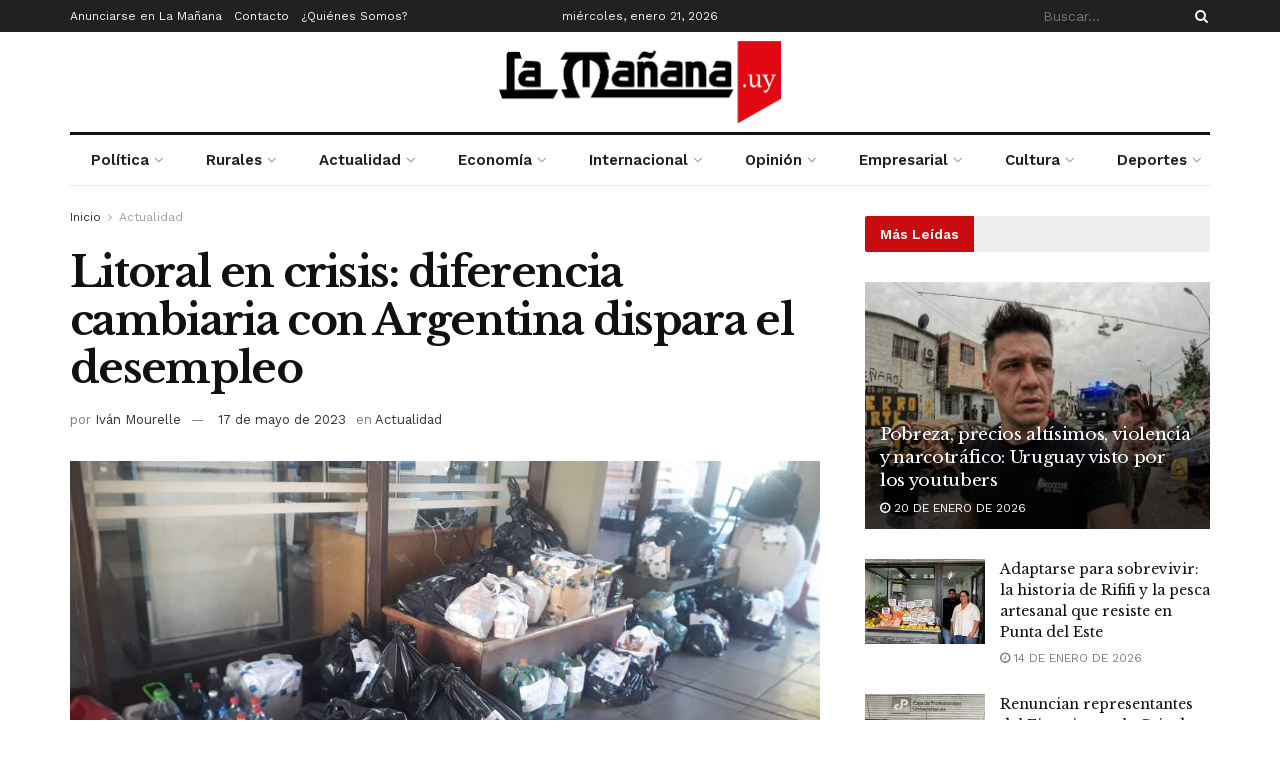

--- FILE ---
content_type: text/html; charset=UTF-8
request_url: https://www.xn--lamaana-7za.uy/actualidad/litoral-en-crisis-diferencia-cambiaria-con-argentina-dispara-el-desempleo/
body_size: 39004
content:
<!doctype html>
<!--[if lt IE 7]> <html class="no-js lt-ie9 lt-ie8 lt-ie7" dir="ltr" lang="es" prefix="og: https://ogp.me/ns#"> <![endif]-->
<!--[if IE 7]>    <html class="no-js lt-ie9 lt-ie8" dir="ltr" lang="es" prefix="og: https://ogp.me/ns#"> <![endif]-->
<!--[if IE 8]>    <html class="no-js lt-ie9" dir="ltr" lang="es" prefix="og: https://ogp.me/ns#"> <![endif]-->
<!--[if IE 9]>    <html class="no-js lt-ie10" dir="ltr" lang="es" prefix="og: https://ogp.me/ns#"> <![endif]-->
<!--[if gt IE 8]><!--> <html class="no-js" dir="ltr" lang="es" prefix="og: https://ogp.me/ns#"> <!--<![endif]-->
<head>
    <meta http-equiv="Content-Type" content="text/html; charset=UTF-8" />
    <meta name='viewport' content='width=device-width, initial-scale=1, user-scalable=yes' />
    <link rel="profile" href="https://gmpg.org/xfn/11" />
    <link rel="pingback" href="https://www.xn--lamaana-7za.uy/xmlrpc.php" />
    <title>Litoral en crisis: diferencia cambiaria con Argentina dispara el desempleo | La Mañana</title>

		<!-- All in One SEO 4.7.4.2 - aioseo.com -->
		<meta name="description" content="La situación económica en Argentina continúa generando perjuicios en el comercio de los departamentos de Río Negro, Paysandú y Salto. Con motivo de la continua migración de ciudadanos uruguayos a realizar sus compras en el vecino país ha generado una notable caída en las ventas, con el consiguiente aumento del desempleo. En la actualidad, la" />
		<meta name="robots" content="max-image-preview:large" />
		<meta name="google-site-verification" content="OoKq5MtKR-R1Jz4PP_nlF0u7Lvs3AXi-Sk9afna0ecI" />
		<meta name="keywords" content="frontera,precios" />
		<link rel="canonical" href="https://www.xn--lamaana-7za.uy/actualidad/litoral-en-crisis-diferencia-cambiaria-con-argentina-dispara-el-desempleo/" />
		<meta name="generator" content="All in One SEO (AIOSEO) 4.7.4.2" />
		<meta property="og:locale" content="es_ES" />
		<meta property="og:site_name" content="La Mañana | Semanario La Mañana, Uruguay. La situación económica en Argentina continúa generando perjuicios en el comercio de los departamentos de Río Negro, Paysandú y Salto. Con motivo de la continua migración de ciudadanos uruguayos a realizar sus compras en el vecino país ha generado una notable caída en las ventas, con el consiguiente aumento del desempleo. En la actualidad, la" />
		<meta property="og:type" content="article" />
		<meta property="og:title" content="Litoral en crisis: diferencia cambiaria con Argentina dispara el desempleo | La Mañana" />
		<meta property="og:description" content="La situación económica en Argentina continúa generando perjuicios en el comercio de los departamentos de Río Negro, Paysandú y Salto. Con motivo de la continua migración de ciudadanos uruguayos a realizar sus compras en el vecino país ha generado una notable caída en las ventas, con el consiguiente aumento del desempleo. En la actualidad, la" />
		<meta property="og:url" content="https://www.xn--lamaana-7za.uy/actualidad/litoral-en-crisis-diferencia-cambiaria-con-argentina-dispara-el-desempleo/" />
		<meta property="og:image" content="https://www.xn--lamaana-7za.uy/wp-content/uploads/2023/05/9-aduanas-litoral-1.jpeg" />
		<meta property="og:image:secure_url" content="https://www.xn--lamaana-7za.uy/wp-content/uploads/2023/05/9-aduanas-litoral-1.jpeg" />
		<meta property="og:image:width" content="1600" />
		<meta property="og:image:height" content="900" />
		<meta property="article:published_time" content="2023-05-17T06:02:56+00:00" />
		<meta property="article:modified_time" content="2023-05-24T04:17:37+00:00" />
		<meta property="article:publisher" content="https://www.facebook.com/lamananauy" />
		<meta name="twitter:card" content="summary" />
		<meta name="twitter:site" content="@Uruguaylamanana" />
		<meta name="twitter:title" content="Litoral en crisis: diferencia cambiaria con Argentina dispara el desempleo | La Mañana" />
		<meta name="twitter:description" content="La situación económica en Argentina continúa generando perjuicios en el comercio de los departamentos de Río Negro, Paysandú y Salto. Con motivo de la continua migración de ciudadanos uruguayos a realizar sus compras en el vecino país ha generado una notable caída en las ventas, con el consiguiente aumento del desempleo. En la actualidad, la" />
		<meta name="twitter:creator" content="@Uruguaylamanana" />
		<meta name="twitter:image" content="https://www.xn--lamaana-7za.uy/wp-content/uploads/2023/05/9-aduanas-litoral-1.jpeg" />
		<meta name="twitter:label1" content="Escrito por" />
		<meta name="twitter:data1" content="Iván Mourelle" />
		<meta name="twitter:label2" content="Tiempo de lectura estimado" />
		<meta name="twitter:data2" content="5 minutos" />
		<meta name="google" content="nositelinkssearchbox" />
		<script type="application/ld+json" class="aioseo-schema">
			{"@context":"https:\/\/schema.org","@graph":[{"@type":"Article","@id":"https:\/\/www.xn--lamaana-7za.uy\/actualidad\/litoral-en-crisis-diferencia-cambiaria-con-argentina-dispara-el-desempleo\/#article","name":"Litoral en crisis: diferencia cambiaria con Argentina dispara el desempleo | La Ma\u00f1ana","headline":"Litoral en crisis: diferencia cambiaria con Argentina dispara el desempleo","author":{"@id":"https:\/\/www.xn--lamaana-7za.uy\/author\/ivan-mourelle\/#author"},"publisher":{"@id":"https:\/\/www.xn--lamaana-7za.uy\/#organization"},"image":{"@type":"ImageObject","url":"https:\/\/www.xn--lamaana-7za.uy\/wp-content\/uploads\/2023\/05\/9-aduanas-litoral-1.jpeg","width":1600,"height":900},"datePublished":"2023-05-17T03:02:56-03:00","dateModified":"2023-05-24T01:17:37-03:00","inLanguage":"es-ES","mainEntityOfPage":{"@id":"https:\/\/www.xn--lamaana-7za.uy\/actualidad\/litoral-en-crisis-diferencia-cambiaria-con-argentina-dispara-el-desempleo\/#webpage"},"isPartOf":{"@id":"https:\/\/www.xn--lamaana-7za.uy\/actualidad\/litoral-en-crisis-diferencia-cambiaria-con-argentina-dispara-el-desempleo\/#webpage"},"articleSection":"Actualidad, frontera, precios"},{"@type":"BreadcrumbList","@id":"https:\/\/www.xn--lamaana-7za.uy\/actualidad\/litoral-en-crisis-diferencia-cambiaria-con-argentina-dispara-el-desempleo\/#breadcrumblist","itemListElement":[{"@type":"ListItem","@id":"https:\/\/www.xn--lamaana-7za.uy\/#listItem","position":1,"name":"Hogar","item":"https:\/\/www.xn--lamaana-7za.uy\/","nextItem":"https:\/\/www.xn--lamaana-7za.uy\/seccion\/actualidad\/#listItem"},{"@type":"ListItem","@id":"https:\/\/www.xn--lamaana-7za.uy\/seccion\/actualidad\/#listItem","position":2,"name":"Actualidad","item":"https:\/\/www.xn--lamaana-7za.uy\/seccion\/actualidad\/","nextItem":"https:\/\/www.xn--lamaana-7za.uy\/actualidad\/litoral-en-crisis-diferencia-cambiaria-con-argentina-dispara-el-desempleo\/#listItem","previousItem":"https:\/\/www.xn--lamaana-7za.uy\/#listItem"},{"@type":"ListItem","@id":"https:\/\/www.xn--lamaana-7za.uy\/actualidad\/litoral-en-crisis-diferencia-cambiaria-con-argentina-dispara-el-desempleo\/#listItem","position":3,"name":"Litoral en crisis: diferencia cambiaria con Argentina dispara el desempleo","previousItem":"https:\/\/www.xn--lamaana-7za.uy\/seccion\/actualidad\/#listItem"}]},{"@type":"Organization","@id":"https:\/\/www.xn--lamaana-7za.uy\/#organization","name":"La Ma\u00f1ana","description":"Semanario La Ma\u00f1ana, Uruguay.","url":"https:\/\/www.xn--lamaana-7za.uy\/","logo":{"@type":"ImageObject","url":"https:\/\/www.xn--lamaana-7za.uy\/wp-content\/uploads\/2021\/06\/logo-e1654137514526.png","@id":"https:\/\/www.xn--lamaana-7za.uy\/actualidad\/litoral-en-crisis-diferencia-cambiaria-con-argentina-dispara-el-desempleo\/#organizationLogo","width":300,"height":88,"caption":"La ma\u00f1ana"},"image":{"@id":"https:\/\/www.xn--lamaana-7za.uy\/actualidad\/litoral-en-crisis-diferencia-cambiaria-con-argentina-dispara-el-desempleo\/#organizationLogo"},"sameAs":["https:\/\/www.facebook.com\/lamananauy","https:\/\/twitter.com\/Uruguaylamanana","https:\/\/www.instagram.com\/uruguaylamanana\/"]},{"@type":"Person","@id":"https:\/\/www.xn--lamaana-7za.uy\/author\/ivan-mourelle\/#author","url":"https:\/\/www.xn--lamaana-7za.uy\/author\/ivan-mourelle\/","name":"Iv\u00e1n Mourelle","image":{"@type":"ImageObject","@id":"https:\/\/www.xn--lamaana-7za.uy\/actualidad\/litoral-en-crisis-diferencia-cambiaria-con-argentina-dispara-el-desempleo\/#authorImage","url":"https:\/\/secure.gravatar.com\/avatar\/c875b36791abdb7c3d454dd846b1e049?s=96&d=mm&r=g","width":96,"height":96,"caption":"Iv\u00e1n Mourelle"}},{"@type":"WebPage","@id":"https:\/\/www.xn--lamaana-7za.uy\/actualidad\/litoral-en-crisis-diferencia-cambiaria-con-argentina-dispara-el-desempleo\/#webpage","url":"https:\/\/www.xn--lamaana-7za.uy\/actualidad\/litoral-en-crisis-diferencia-cambiaria-con-argentina-dispara-el-desempleo\/","name":"Litoral en crisis: diferencia cambiaria con Argentina dispara el desempleo | La Ma\u00f1ana","description":"La situaci\u00f3n econ\u00f3mica en Argentina contin\u00faa generando perjuicios en el comercio de los departamentos de R\u00edo Negro, Paysand\u00fa y Salto. Con motivo de la continua migraci\u00f3n de ciudadanos uruguayos a realizar sus compras en el vecino pa\u00eds ha generado una notable ca\u00edda en las ventas, con el consiguiente aumento del desempleo. En la actualidad, la","inLanguage":"es-ES","isPartOf":{"@id":"https:\/\/www.xn--lamaana-7za.uy\/#website"},"breadcrumb":{"@id":"https:\/\/www.xn--lamaana-7za.uy\/actualidad\/litoral-en-crisis-diferencia-cambiaria-con-argentina-dispara-el-desempleo\/#breadcrumblist"},"author":{"@id":"https:\/\/www.xn--lamaana-7za.uy\/author\/ivan-mourelle\/#author"},"creator":{"@id":"https:\/\/www.xn--lamaana-7za.uy\/author\/ivan-mourelle\/#author"},"image":{"@type":"ImageObject","url":"https:\/\/www.xn--lamaana-7za.uy\/wp-content\/uploads\/2023\/05\/9-aduanas-litoral-1.jpeg","@id":"https:\/\/www.xn--lamaana-7za.uy\/actualidad\/litoral-en-crisis-diferencia-cambiaria-con-argentina-dispara-el-desempleo\/#mainImage","width":1600,"height":900},"primaryImageOfPage":{"@id":"https:\/\/www.xn--lamaana-7za.uy\/actualidad\/litoral-en-crisis-diferencia-cambiaria-con-argentina-dispara-el-desempleo\/#mainImage"},"datePublished":"2023-05-17T03:02:56-03:00","dateModified":"2023-05-24T01:17:37-03:00"},{"@type":"WebSite","@id":"https:\/\/www.xn--lamaana-7za.uy\/#website","url":"https:\/\/www.xn--lamaana-7za.uy\/","name":"La Ma\u00f1ana","description":"Semanario La Ma\u00f1ana, Uruguay.","inLanguage":"es-ES","publisher":{"@id":"https:\/\/www.xn--lamaana-7za.uy\/#organization"}}]}
		</script>
		<!-- All in One SEO -->

<meta property="og:type" content="article">
<meta property="og:title" content="Litoral en crisis: diferencia cambiaria con Argentina dispara el desempleo">
<meta property="og:site_name" content="La Mañana">
<meta property="og:description" content="La situación económica en Argentina continúa generando perjuicios en el comercio de los departamentos de Río Negro, Paysandú y Salto.">
<meta property="og:url" content="https://www.xn--lamaana-7za.uy/actualidad/litoral-en-crisis-diferencia-cambiaria-con-argentina-dispara-el-desempleo/">
<meta property="og:locale" content="es_ES">
<meta property="og:image" content="https://www.xn--lamaana-7za.uy/wp-content/uploads/2023/05/9-aduanas-litoral-1.jpeg">
<meta property="og:image:height" content="900">
<meta property="og:image:width" content="1600">
<meta property="article:published_time" content="2023-05-17T03:02:56-03:00">
<meta property="article:modified_time" content="2023-05-24T01:17:37-03:00">
<meta property="article:section" content="Actualidad">
<meta property="article:tag" content="frontera">
<meta property="article:tag" content="precios">
<meta name="twitter:card" content="summary_large_image">
<meta name="twitter:title" content="Litoral en crisis: diferencia cambiaria con Argentina dispara el desempleo">
<meta name="twitter:description" content="La situación económica en Argentina continúa generando perjuicios en el comercio de los departamentos de Río Negro, Paysandú y Salto.">
<meta name="twitter:url" content="https://www.xn--lamaana-7za.uy/actualidad/litoral-en-crisis-diferencia-cambiaria-con-argentina-dispara-el-desempleo/">
<meta name="twitter:site" content="">
<meta name="twitter:image" content="https://www.xn--lamaana-7za.uy/wp-content/uploads/2023/05/9-aduanas-litoral-1.jpeg">
<meta name="twitter:image:width" content="1600">
<meta name="twitter:image:height" content="900">
			<script type="text/javascript">
			  var jnews_ajax_url = '/?ajax-request=jnews'
			</script>
			<script type="text/javascript">;window.jnews=window.jnews||{},window.jnews.library=window.jnews.library||{},window.jnews.library=function(){"use strict";var e=this;e.win=window,e.doc=document,e.noop=function(){},e.globalBody=e.doc.getElementsByTagName("body")[0],e.globalBody=e.globalBody?e.globalBody:e.doc,e.win.jnewsDataStorage=e.win.jnewsDataStorage||{_storage:new WeakMap,put:function(e,t,n){this._storage.has(e)||this._storage.set(e,new Map),this._storage.get(e).set(t,n)},get:function(e,t){return this._storage.get(e).get(t)},has:function(e,t){return this._storage.has(e)&&this._storage.get(e).has(t)},remove:function(e,t){var n=this._storage.get(e).delete(t);return 0===!this._storage.get(e).size&&this._storage.delete(e),n}},e.windowWidth=function(){return e.win.innerWidth||e.docEl.clientWidth||e.globalBody.clientWidth},e.windowHeight=function(){return e.win.innerHeight||e.docEl.clientHeight||e.globalBody.clientHeight},e.requestAnimationFrame=e.win.requestAnimationFrame||e.win.webkitRequestAnimationFrame||e.win.mozRequestAnimationFrame||e.win.msRequestAnimationFrame||window.oRequestAnimationFrame||function(e){return setTimeout(e,1e3/60)},e.cancelAnimationFrame=e.win.cancelAnimationFrame||e.win.webkitCancelAnimationFrame||e.win.webkitCancelRequestAnimationFrame||e.win.mozCancelAnimationFrame||e.win.msCancelRequestAnimationFrame||e.win.oCancelRequestAnimationFrame||function(e){clearTimeout(e)},e.classListSupport="classList"in document.createElement("_"),e.hasClass=e.classListSupport?function(e,t){return e.classList.contains(t)}:function(e,t){return e.className.indexOf(t)>=0},e.addClass=e.classListSupport?function(t,n){e.hasClass(t,n)||t.classList.add(n)}:function(t,n){e.hasClass(t,n)||(t.className+=" "+n)},e.removeClass=e.classListSupport?function(t,n){e.hasClass(t,n)&&t.classList.remove(n)}:function(t,n){e.hasClass(t,n)&&(t.className=t.className.replace(n,""))},e.objKeys=function(e){var t=[];for(var n in e)Object.prototype.hasOwnProperty.call(e,n)&&t.push(n);return t},e.isObjectSame=function(e,t){var n=!0;return JSON.stringify(e)!==JSON.stringify(t)&&(n=!1),n},e.extend=function(){for(var e,t,n,o=arguments[0]||{},i=1,a=arguments.length;i<a;i++)if(null!==(e=arguments[i]))for(t in e)o!==(n=e[t])&&void 0!==n&&(o[t]=n);return o},e.dataStorage=e.win.jnewsDataStorage,e.isVisible=function(e){return 0!==e.offsetWidth&&0!==e.offsetHeight||e.getBoundingClientRect().length},e.getHeight=function(e){return e.offsetHeight||e.clientHeight||e.getBoundingClientRect().height},e.getWidth=function(e){return e.offsetWidth||e.clientWidth||e.getBoundingClientRect().width},e.supportsPassive=!1;try{var t=Object.defineProperty({},"passive",{get:function(){e.supportsPassive=!0}});"createEvent"in e.doc?e.win.addEventListener("test",null,t):"fireEvent"in e.doc&&e.win.attachEvent("test",null)}catch(e){}e.passiveOption=!!e.supportsPassive&&{passive:!0},e.setStorage=function(e,t){e="jnews-"+e;var n={expired:Math.floor(((new Date).getTime()+432e5)/1e3)};t=Object.assign(n,t);localStorage.setItem(e,JSON.stringify(t))},e.getStorage=function(e){e="jnews-"+e;var t=localStorage.getItem(e);return null!==t&&0<t.length?JSON.parse(localStorage.getItem(e)):{}},e.expiredStorage=function(){var t,n="jnews-";for(var o in localStorage)o.indexOf(n)>-1&&"undefined"!==(t=e.getStorage(o.replace(n,""))).expired&&t.expired<Math.floor((new Date).getTime()/1e3)&&localStorage.removeItem(o)},e.addEvents=function(t,n,o){for(var i in n){var a=["touchstart","touchmove"].indexOf(i)>=0&&!o&&e.passiveOption;"createEvent"in e.doc?t.addEventListener(i,n[i],a):"fireEvent"in e.doc&&t.attachEvent("on"+i,n[i])}},e.removeEvents=function(t,n){for(var o in n)"createEvent"in e.doc?t.removeEventListener(o,n[o]):"fireEvent"in e.doc&&t.detachEvent("on"+o,n[o])},e.triggerEvents=function(t,n,o){var i;o=o||{detail:null};return"createEvent"in e.doc?(!(i=e.doc.createEvent("CustomEvent")||new CustomEvent(n)).initCustomEvent||i.initCustomEvent(n,!0,!1,o),void t.dispatchEvent(i)):"fireEvent"in e.doc?((i=e.doc.createEventObject()).eventType=n,void t.fireEvent("on"+i.eventType,i)):void 0},e.getParents=function(t,n){void 0===n&&(n=e.doc);for(var o=[],i=t.parentNode,a=!1;!a;)if(i){var r=i;r.querySelectorAll(n).length?a=!0:(o.push(r),i=r.parentNode)}else o=[],a=!0;return o},e.forEach=function(e,t,n){for(var o=0,i=e.length;o<i;o++)t.call(n,e[o],o)},e.getText=function(e){return e.innerText||e.textContent},e.setText=function(e,t){var n="object"==typeof t?t.innerText||t.textContent:t;e.innerText&&(e.innerText=n),e.textContent&&(e.textContent=n)},e.httpBuildQuery=function(t){return e.objKeys(t).reduce(function t(n){var o=arguments.length>1&&void 0!==arguments[1]?arguments[1]:null;return function(i,a){var r=n[a];a=encodeURIComponent(a);var s=o?"".concat(o,"[").concat(a,"]"):a;return null==r||"function"==typeof r?(i.push("".concat(s,"=")),i):["number","boolean","string"].includes(typeof r)?(i.push("".concat(s,"=").concat(encodeURIComponent(r))),i):(i.push(e.objKeys(r).reduce(t(r,s),[]).join("&")),i)}}(t),[]).join("&")},e.get=function(t,n,o,i){return o="function"==typeof o?o:e.noop,e.ajax("GET",t,n,o,i)},e.post=function(t,n,o,i){return o="function"==typeof o?o:e.noop,e.ajax("POST",t,n,o,i)},e.ajax=function(t,n,o,i,a){var r=new XMLHttpRequest,s=n,c=e.httpBuildQuery(o);if(t=-1!=["GET","POST"].indexOf(t)?t:"GET",r.open(t,s+("GET"==t?"?"+c:""),!0),"POST"==t&&r.setRequestHeader("Content-type","application/x-www-form-urlencoded"),r.setRequestHeader("X-Requested-With","XMLHttpRequest"),r.onreadystatechange=function(){4===r.readyState&&200<=r.status&&300>r.status&&"function"==typeof i&&i.call(void 0,r.response)},void 0!==a&&!a){return{xhr:r,send:function(){r.send("POST"==t?c:null)}}}return r.send("POST"==t?c:null),{xhr:r}},e.scrollTo=function(t,n,o){function i(e,t,n){this.start=this.position(),this.change=e-this.start,this.currentTime=0,this.increment=20,this.duration=void 0===n?500:n,this.callback=t,this.finish=!1,this.animateScroll()}return Math.easeInOutQuad=function(e,t,n,o){return(e/=o/2)<1?n/2*e*e+t:-n/2*(--e*(e-2)-1)+t},i.prototype.stop=function(){this.finish=!0},i.prototype.move=function(t){e.doc.documentElement.scrollTop=t,e.globalBody.parentNode.scrollTop=t,e.globalBody.scrollTop=t},i.prototype.position=function(){return e.doc.documentElement.scrollTop||e.globalBody.parentNode.scrollTop||e.globalBody.scrollTop},i.prototype.animateScroll=function(){this.currentTime+=this.increment;var t=Math.easeInOutQuad(this.currentTime,this.start,this.change,this.duration);this.move(t),this.currentTime<this.duration&&!this.finish?e.requestAnimationFrame.call(e.win,this.animateScroll.bind(this)):this.callback&&"function"==typeof this.callback&&this.callback()},new i(t,n,o)},e.unwrap=function(t){var n,o=t;e.forEach(t,(function(e,t){n?n+=e:n=e})),o.replaceWith(n)},e.performance={start:function(e){performance.mark(e+"Start")},stop:function(e){performance.mark(e+"End"),performance.measure(e,e+"Start",e+"End")}},e.fps=function(){var t=0,n=0,o=0;!function(){var i=t=0,a=0,r=0,s=document.getElementById("fpsTable"),c=function(t){void 0===document.getElementsByTagName("body")[0]?e.requestAnimationFrame.call(e.win,(function(){c(t)})):document.getElementsByTagName("body")[0].appendChild(t)};null===s&&((s=document.createElement("div")).style.position="fixed",s.style.top="120px",s.style.left="10px",s.style.width="100px",s.style.height="20px",s.style.border="1px solid black",s.style.fontSize="11px",s.style.zIndex="100000",s.style.backgroundColor="white",s.id="fpsTable",c(s));var l=function(){o++,n=Date.now(),(a=(o/(r=(n-t)/1e3)).toPrecision(2))!=i&&(i=a,s.innerHTML=i+"fps"),1<r&&(t=n,o=0),e.requestAnimationFrame.call(e.win,l)};l()}()},e.instr=function(e,t){for(var n=0;n<t.length;n++)if(-1!==e.toLowerCase().indexOf(t[n].toLowerCase()))return!0},e.winLoad=function(t,n){function o(o){if("complete"===e.doc.readyState||"interactive"===e.doc.readyState)return!o||n?setTimeout(t,n||1):t(o),1}o()||e.addEvents(e.win,{load:o})},e.docReady=function(t,n){function o(o){if("complete"===e.doc.readyState||"interactive"===e.doc.readyState)return!o||n?setTimeout(t,n||1):t(o),1}o()||e.addEvents(e.doc,{DOMContentLoaded:o})},e.fireOnce=function(){e.docReady((function(){e.assets=e.assets||[],e.assets.length&&(e.boot(),e.load_assets())}),50)},e.boot=function(){e.length&&e.doc.querySelectorAll("style[media]").forEach((function(e){"not all"==e.getAttribute("media")&&e.removeAttribute("media")}))},e.create_js=function(t,n){var o=e.doc.createElement("script");switch(o.setAttribute("src",t),n){case"defer":o.setAttribute("defer",!0);break;case"async":o.setAttribute("async",!0);break;case"deferasync":o.setAttribute("defer",!0),o.setAttribute("async",!0)}e.globalBody.appendChild(o)},e.load_assets=function(){"object"==typeof e.assets&&e.forEach(e.assets.slice(0),(function(t,n){var o="";t.defer&&(o+="defer"),t.async&&(o+="async"),e.create_js(t.url,o);var i=e.assets.indexOf(t);i>-1&&e.assets.splice(i,1)})),e.assets=jnewsoption.au_scripts=window.jnewsads=[]},e.setCookie=function(e,t,n){var o="";if(n){var i=new Date;i.setTime(i.getTime()+24*n*60*60*1e3),o="; expires="+i.toUTCString()}document.cookie=e+"="+(t||"")+o+"; path=/"},e.getCookie=function(e){for(var t=e+"=",n=document.cookie.split(";"),o=0;o<n.length;o++){for(var i=n[o];" "==i.charAt(0);)i=i.substring(1,i.length);if(0==i.indexOf(t))return i.substring(t.length,i.length)}return null},e.eraseCookie=function(e){document.cookie=e+"=; Path=/; Expires=Thu, 01 Jan 1970 00:00:01 GMT;"},e.docReady((function(){e.globalBody=e.globalBody==e.doc?e.doc.getElementsByTagName("body")[0]:e.globalBody,e.globalBody=e.globalBody?e.globalBody:e.doc})),e.winLoad((function(){e.winLoad((function(){var t=!1;if(void 0!==window.jnewsadmin)if(void 0!==window.file_version_checker){var n=e.objKeys(window.file_version_checker);n.length?n.forEach((function(e){t||"10.0.4"===window.file_version_checker[e]||(t=!0)})):t=!0}else t=!0;t&&(window.jnewsHelper.getMessage(),window.jnewsHelper.getNotice())}),2500)}))},window.jnews.library=new window.jnews.library;</script><link rel='dns-prefetch' href='//fonts.googleapis.com' />
<link rel='preconnect' href='https://fonts.gstatic.com' />
<link rel="alternate" type="application/rss+xml" title="La Mañana &raquo; Feed" href="https://www.xn--lamaana-7za.uy/feed/" />
<link rel="alternate" type="application/rss+xml" title="La Mañana &raquo; Feed de los comentarios" href="https://www.xn--lamaana-7za.uy/comments/feed/" />
<link rel="alternate" type="application/rss+xml" title="La Mañana &raquo; Comentario Litoral en crisis: diferencia cambiaria con Argentina dispara el desempleo del feed" href="https://www.xn--lamaana-7za.uy/actualidad/litoral-en-crisis-diferencia-cambiaria-con-argentina-dispara-el-desempleo/feed/" />
		<!-- This site uses the Google Analytics by MonsterInsights plugin v9.2.1 - Using Analytics tracking - https://www.monsterinsights.com/ -->
							<script src="//www.googletagmanager.com/gtag/js?id=G-BD3Y7YKDVK"  data-cfasync="false" data-wpfc-render="false" type="text/javascript" async></script>
			<script data-cfasync="false" data-wpfc-render="false" type="text/javascript">
				var mi_version = '9.2.1';
				var mi_track_user = true;
				var mi_no_track_reason = '';
								var MonsterInsightsDefaultLocations = {"page_location":"https:\/\/www.xn--lamaana-7za.uy\/actualidad\/litoral-en-crisis-diferencia-cambiaria-con-argentina-dispara-el-desempleo\/"};
				if ( typeof MonsterInsightsPrivacyGuardFilter === 'function' ) {
					var MonsterInsightsLocations = (typeof MonsterInsightsExcludeQuery === 'object') ? MonsterInsightsPrivacyGuardFilter( MonsterInsightsExcludeQuery ) : MonsterInsightsPrivacyGuardFilter( MonsterInsightsDefaultLocations );
				} else {
					var MonsterInsightsLocations = (typeof MonsterInsightsExcludeQuery === 'object') ? MonsterInsightsExcludeQuery : MonsterInsightsDefaultLocations;
				}

								var disableStrs = [
										'ga-disable-G-BD3Y7YKDVK',
									];

				/* Function to detect opted out users */
				function __gtagTrackerIsOptedOut() {
					for (var index = 0; index < disableStrs.length; index++) {
						if (document.cookie.indexOf(disableStrs[index] + '=true') > -1) {
							return true;
						}
					}

					return false;
				}

				/* Disable tracking if the opt-out cookie exists. */
				if (__gtagTrackerIsOptedOut()) {
					for (var index = 0; index < disableStrs.length; index++) {
						window[disableStrs[index]] = true;
					}
				}

				/* Opt-out function */
				function __gtagTrackerOptout() {
					for (var index = 0; index < disableStrs.length; index++) {
						document.cookie = disableStrs[index] + '=true; expires=Thu, 31 Dec 2099 23:59:59 UTC; path=/';
						window[disableStrs[index]] = true;
					}
				}

				if ('undefined' === typeof gaOptout) {
					function gaOptout() {
						__gtagTrackerOptout();
					}
				}
								window.dataLayer = window.dataLayer || [];

				window.MonsterInsightsDualTracker = {
					helpers: {},
					trackers: {},
				};
				if (mi_track_user) {
					function __gtagDataLayer() {
						dataLayer.push(arguments);
					}

					function __gtagTracker(type, name, parameters) {
						if (!parameters) {
							parameters = {};
						}

						if (parameters.send_to) {
							__gtagDataLayer.apply(null, arguments);
							return;
						}

						if (type === 'event') {
														parameters.send_to = monsterinsights_frontend.v4_id;
							var hookName = name;
							if (typeof parameters['event_category'] !== 'undefined') {
								hookName = parameters['event_category'] + ':' + name;
							}

							if (typeof MonsterInsightsDualTracker.trackers[hookName] !== 'undefined') {
								MonsterInsightsDualTracker.trackers[hookName](parameters);
							} else {
								__gtagDataLayer('event', name, parameters);
							}
							
						} else {
							__gtagDataLayer.apply(null, arguments);
						}
					}

					__gtagTracker('js', new Date());
					__gtagTracker('set', {
						'developer_id.dZGIzZG': true,
											});
					if ( MonsterInsightsLocations.page_location ) {
						__gtagTracker('set', MonsterInsightsLocations);
					}
										__gtagTracker('config', 'G-BD3Y7YKDVK', {"forceSSL":"true","link_attribution":"true"} );
															window.gtag = __gtagTracker;										(function () {
						/* https://developers.google.com/analytics/devguides/collection/analyticsjs/ */
						/* ga and __gaTracker compatibility shim. */
						var noopfn = function () {
							return null;
						};
						var newtracker = function () {
							return new Tracker();
						};
						var Tracker = function () {
							return null;
						};
						var p = Tracker.prototype;
						p.get = noopfn;
						p.set = noopfn;
						p.send = function () {
							var args = Array.prototype.slice.call(arguments);
							args.unshift('send');
							__gaTracker.apply(null, args);
						};
						var __gaTracker = function () {
							var len = arguments.length;
							if (len === 0) {
								return;
							}
							var f = arguments[len - 1];
							if (typeof f !== 'object' || f === null || typeof f.hitCallback !== 'function') {
								if ('send' === arguments[0]) {
									var hitConverted, hitObject = false, action;
									if ('event' === arguments[1]) {
										if ('undefined' !== typeof arguments[3]) {
											hitObject = {
												'eventAction': arguments[3],
												'eventCategory': arguments[2],
												'eventLabel': arguments[4],
												'value': arguments[5] ? arguments[5] : 1,
											}
										}
									}
									if ('pageview' === arguments[1]) {
										if ('undefined' !== typeof arguments[2]) {
											hitObject = {
												'eventAction': 'page_view',
												'page_path': arguments[2],
											}
										}
									}
									if (typeof arguments[2] === 'object') {
										hitObject = arguments[2];
									}
									if (typeof arguments[5] === 'object') {
										Object.assign(hitObject, arguments[5]);
									}
									if ('undefined' !== typeof arguments[1].hitType) {
										hitObject = arguments[1];
										if ('pageview' === hitObject.hitType) {
											hitObject.eventAction = 'page_view';
										}
									}
									if (hitObject) {
										action = 'timing' === arguments[1].hitType ? 'timing_complete' : hitObject.eventAction;
										hitConverted = mapArgs(hitObject);
										__gtagTracker('event', action, hitConverted);
									}
								}
								return;
							}

							function mapArgs(args) {
								var arg, hit = {};
								var gaMap = {
									'eventCategory': 'event_category',
									'eventAction': 'event_action',
									'eventLabel': 'event_label',
									'eventValue': 'event_value',
									'nonInteraction': 'non_interaction',
									'timingCategory': 'event_category',
									'timingVar': 'name',
									'timingValue': 'value',
									'timingLabel': 'event_label',
									'page': 'page_path',
									'location': 'page_location',
									'title': 'page_title',
									'referrer' : 'page_referrer',
								};
								for (arg in args) {
																		if (!(!args.hasOwnProperty(arg) || !gaMap.hasOwnProperty(arg))) {
										hit[gaMap[arg]] = args[arg];
									} else {
										hit[arg] = args[arg];
									}
								}
								return hit;
							}

							try {
								f.hitCallback();
							} catch (ex) {
							}
						};
						__gaTracker.create = newtracker;
						__gaTracker.getByName = newtracker;
						__gaTracker.getAll = function () {
							return [];
						};
						__gaTracker.remove = noopfn;
						__gaTracker.loaded = true;
						window['__gaTracker'] = __gaTracker;
					})();
									} else {
										console.log("");
					(function () {
						function __gtagTracker() {
							return null;
						}

						window['__gtagTracker'] = __gtagTracker;
						window['gtag'] = __gtagTracker;
					})();
									}
			</script>
				<!-- / Google Analytics by MonsterInsights -->
		<script type="text/javascript">
/* <![CDATA[ */
window._wpemojiSettings = {"baseUrl":"https:\/\/s.w.org\/images\/core\/emoji\/15.0.3\/72x72\/","ext":".png","svgUrl":"https:\/\/s.w.org\/images\/core\/emoji\/15.0.3\/svg\/","svgExt":".svg","source":{"concatemoji":"https:\/\/www.xn--lamaana-7za.uy\/wp-includes\/js\/wp-emoji-release.min.js?ver=6.6.4"}};
/*! This file is auto-generated */
!function(i,n){var o,s,e;function c(e){try{var t={supportTests:e,timestamp:(new Date).valueOf()};sessionStorage.setItem(o,JSON.stringify(t))}catch(e){}}function p(e,t,n){e.clearRect(0,0,e.canvas.width,e.canvas.height),e.fillText(t,0,0);var t=new Uint32Array(e.getImageData(0,0,e.canvas.width,e.canvas.height).data),r=(e.clearRect(0,0,e.canvas.width,e.canvas.height),e.fillText(n,0,0),new Uint32Array(e.getImageData(0,0,e.canvas.width,e.canvas.height).data));return t.every(function(e,t){return e===r[t]})}function u(e,t,n){switch(t){case"flag":return n(e,"\ud83c\udff3\ufe0f\u200d\u26a7\ufe0f","\ud83c\udff3\ufe0f\u200b\u26a7\ufe0f")?!1:!n(e,"\ud83c\uddfa\ud83c\uddf3","\ud83c\uddfa\u200b\ud83c\uddf3")&&!n(e,"\ud83c\udff4\udb40\udc67\udb40\udc62\udb40\udc65\udb40\udc6e\udb40\udc67\udb40\udc7f","\ud83c\udff4\u200b\udb40\udc67\u200b\udb40\udc62\u200b\udb40\udc65\u200b\udb40\udc6e\u200b\udb40\udc67\u200b\udb40\udc7f");case"emoji":return!n(e,"\ud83d\udc26\u200d\u2b1b","\ud83d\udc26\u200b\u2b1b")}return!1}function f(e,t,n){var r="undefined"!=typeof WorkerGlobalScope&&self instanceof WorkerGlobalScope?new OffscreenCanvas(300,150):i.createElement("canvas"),a=r.getContext("2d",{willReadFrequently:!0}),o=(a.textBaseline="top",a.font="600 32px Arial",{});return e.forEach(function(e){o[e]=t(a,e,n)}),o}function t(e){var t=i.createElement("script");t.src=e,t.defer=!0,i.head.appendChild(t)}"undefined"!=typeof Promise&&(o="wpEmojiSettingsSupports",s=["flag","emoji"],n.supports={everything:!0,everythingExceptFlag:!0},e=new Promise(function(e){i.addEventListener("DOMContentLoaded",e,{once:!0})}),new Promise(function(t){var n=function(){try{var e=JSON.parse(sessionStorage.getItem(o));if("object"==typeof e&&"number"==typeof e.timestamp&&(new Date).valueOf()<e.timestamp+604800&&"object"==typeof e.supportTests)return e.supportTests}catch(e){}return null}();if(!n){if("undefined"!=typeof Worker&&"undefined"!=typeof OffscreenCanvas&&"undefined"!=typeof URL&&URL.createObjectURL&&"undefined"!=typeof Blob)try{var e="postMessage("+f.toString()+"("+[JSON.stringify(s),u.toString(),p.toString()].join(",")+"));",r=new Blob([e],{type:"text/javascript"}),a=new Worker(URL.createObjectURL(r),{name:"wpTestEmojiSupports"});return void(a.onmessage=function(e){c(n=e.data),a.terminate(),t(n)})}catch(e){}c(n=f(s,u,p))}t(n)}).then(function(e){for(var t in e)n.supports[t]=e[t],n.supports.everything=n.supports.everything&&n.supports[t],"flag"!==t&&(n.supports.everythingExceptFlag=n.supports.everythingExceptFlag&&n.supports[t]);n.supports.everythingExceptFlag=n.supports.everythingExceptFlag&&!n.supports.flag,n.DOMReady=!1,n.readyCallback=function(){n.DOMReady=!0}}).then(function(){return e}).then(function(){var e;n.supports.everything||(n.readyCallback(),(e=n.source||{}).concatemoji?t(e.concatemoji):e.wpemoji&&e.twemoji&&(t(e.twemoji),t(e.wpemoji)))}))}((window,document),window._wpemojiSettings);
/* ]]> */
</script>

<style id='wp-emoji-styles-inline-css' type='text/css'>

	img.wp-smiley, img.emoji {
		display: inline !important;
		border: none !important;
		box-shadow: none !important;
		height: 1em !important;
		width: 1em !important;
		margin: 0 0.07em !important;
		vertical-align: -0.1em !important;
		background: none !important;
		padding: 0 !important;
	}
</style>
<link rel='stylesheet' id='wp-block-library-css' href='https://www.xn--lamaana-7za.uy/wp-includes/css/dist/block-library/style.min.css?ver=6.6.4' type='text/css' media='all' />
<style id='classic-theme-styles-inline-css' type='text/css'>
/*! This file is auto-generated */
.wp-block-button__link{color:#fff;background-color:#32373c;border-radius:9999px;box-shadow:none;text-decoration:none;padding:calc(.667em + 2px) calc(1.333em + 2px);font-size:1.125em}.wp-block-file__button{background:#32373c;color:#fff;text-decoration:none}
</style>
<style id='global-styles-inline-css' type='text/css'>
:root{--wp--preset--aspect-ratio--square: 1;--wp--preset--aspect-ratio--4-3: 4/3;--wp--preset--aspect-ratio--3-4: 3/4;--wp--preset--aspect-ratio--3-2: 3/2;--wp--preset--aspect-ratio--2-3: 2/3;--wp--preset--aspect-ratio--16-9: 16/9;--wp--preset--aspect-ratio--9-16: 9/16;--wp--preset--color--black: #000000;--wp--preset--color--cyan-bluish-gray: #abb8c3;--wp--preset--color--white: #ffffff;--wp--preset--color--pale-pink: #f78da7;--wp--preset--color--vivid-red: #cf2e2e;--wp--preset--color--luminous-vivid-orange: #ff6900;--wp--preset--color--luminous-vivid-amber: #fcb900;--wp--preset--color--light-green-cyan: #7bdcb5;--wp--preset--color--vivid-green-cyan: #00d084;--wp--preset--color--pale-cyan-blue: #8ed1fc;--wp--preset--color--vivid-cyan-blue: #0693e3;--wp--preset--color--vivid-purple: #9b51e0;--wp--preset--gradient--vivid-cyan-blue-to-vivid-purple: linear-gradient(135deg,rgba(6,147,227,1) 0%,rgb(155,81,224) 100%);--wp--preset--gradient--light-green-cyan-to-vivid-green-cyan: linear-gradient(135deg,rgb(122,220,180) 0%,rgb(0,208,130) 100%);--wp--preset--gradient--luminous-vivid-amber-to-luminous-vivid-orange: linear-gradient(135deg,rgba(252,185,0,1) 0%,rgba(255,105,0,1) 100%);--wp--preset--gradient--luminous-vivid-orange-to-vivid-red: linear-gradient(135deg,rgba(255,105,0,1) 0%,rgb(207,46,46) 100%);--wp--preset--gradient--very-light-gray-to-cyan-bluish-gray: linear-gradient(135deg,rgb(238,238,238) 0%,rgb(169,184,195) 100%);--wp--preset--gradient--cool-to-warm-spectrum: linear-gradient(135deg,rgb(74,234,220) 0%,rgb(151,120,209) 20%,rgb(207,42,186) 40%,rgb(238,44,130) 60%,rgb(251,105,98) 80%,rgb(254,248,76) 100%);--wp--preset--gradient--blush-light-purple: linear-gradient(135deg,rgb(255,206,236) 0%,rgb(152,150,240) 100%);--wp--preset--gradient--blush-bordeaux: linear-gradient(135deg,rgb(254,205,165) 0%,rgb(254,45,45) 50%,rgb(107,0,62) 100%);--wp--preset--gradient--luminous-dusk: linear-gradient(135deg,rgb(255,203,112) 0%,rgb(199,81,192) 50%,rgb(65,88,208) 100%);--wp--preset--gradient--pale-ocean: linear-gradient(135deg,rgb(255,245,203) 0%,rgb(182,227,212) 50%,rgb(51,167,181) 100%);--wp--preset--gradient--electric-grass: linear-gradient(135deg,rgb(202,248,128) 0%,rgb(113,206,126) 100%);--wp--preset--gradient--midnight: linear-gradient(135deg,rgb(2,3,129) 0%,rgb(40,116,252) 100%);--wp--preset--font-size--small: 13px;--wp--preset--font-size--medium: 20px;--wp--preset--font-size--large: 36px;--wp--preset--font-size--x-large: 42px;--wp--preset--spacing--20: 0.44rem;--wp--preset--spacing--30: 0.67rem;--wp--preset--spacing--40: 1rem;--wp--preset--spacing--50: 1.5rem;--wp--preset--spacing--60: 2.25rem;--wp--preset--spacing--70: 3.38rem;--wp--preset--spacing--80: 5.06rem;--wp--preset--shadow--natural: 6px 6px 9px rgba(0, 0, 0, 0.2);--wp--preset--shadow--deep: 12px 12px 50px rgba(0, 0, 0, 0.4);--wp--preset--shadow--sharp: 6px 6px 0px rgba(0, 0, 0, 0.2);--wp--preset--shadow--outlined: 6px 6px 0px -3px rgba(255, 255, 255, 1), 6px 6px rgba(0, 0, 0, 1);--wp--preset--shadow--crisp: 6px 6px 0px rgba(0, 0, 0, 1);}:where(.is-layout-flex){gap: 0.5em;}:where(.is-layout-grid){gap: 0.5em;}body .is-layout-flex{display: flex;}.is-layout-flex{flex-wrap: wrap;align-items: center;}.is-layout-flex > :is(*, div){margin: 0;}body .is-layout-grid{display: grid;}.is-layout-grid > :is(*, div){margin: 0;}:where(.wp-block-columns.is-layout-flex){gap: 2em;}:where(.wp-block-columns.is-layout-grid){gap: 2em;}:where(.wp-block-post-template.is-layout-flex){gap: 1.25em;}:where(.wp-block-post-template.is-layout-grid){gap: 1.25em;}.has-black-color{color: var(--wp--preset--color--black) !important;}.has-cyan-bluish-gray-color{color: var(--wp--preset--color--cyan-bluish-gray) !important;}.has-white-color{color: var(--wp--preset--color--white) !important;}.has-pale-pink-color{color: var(--wp--preset--color--pale-pink) !important;}.has-vivid-red-color{color: var(--wp--preset--color--vivid-red) !important;}.has-luminous-vivid-orange-color{color: var(--wp--preset--color--luminous-vivid-orange) !important;}.has-luminous-vivid-amber-color{color: var(--wp--preset--color--luminous-vivid-amber) !important;}.has-light-green-cyan-color{color: var(--wp--preset--color--light-green-cyan) !important;}.has-vivid-green-cyan-color{color: var(--wp--preset--color--vivid-green-cyan) !important;}.has-pale-cyan-blue-color{color: var(--wp--preset--color--pale-cyan-blue) !important;}.has-vivid-cyan-blue-color{color: var(--wp--preset--color--vivid-cyan-blue) !important;}.has-vivid-purple-color{color: var(--wp--preset--color--vivid-purple) !important;}.has-black-background-color{background-color: var(--wp--preset--color--black) !important;}.has-cyan-bluish-gray-background-color{background-color: var(--wp--preset--color--cyan-bluish-gray) !important;}.has-white-background-color{background-color: var(--wp--preset--color--white) !important;}.has-pale-pink-background-color{background-color: var(--wp--preset--color--pale-pink) !important;}.has-vivid-red-background-color{background-color: var(--wp--preset--color--vivid-red) !important;}.has-luminous-vivid-orange-background-color{background-color: var(--wp--preset--color--luminous-vivid-orange) !important;}.has-luminous-vivid-amber-background-color{background-color: var(--wp--preset--color--luminous-vivid-amber) !important;}.has-light-green-cyan-background-color{background-color: var(--wp--preset--color--light-green-cyan) !important;}.has-vivid-green-cyan-background-color{background-color: var(--wp--preset--color--vivid-green-cyan) !important;}.has-pale-cyan-blue-background-color{background-color: var(--wp--preset--color--pale-cyan-blue) !important;}.has-vivid-cyan-blue-background-color{background-color: var(--wp--preset--color--vivid-cyan-blue) !important;}.has-vivid-purple-background-color{background-color: var(--wp--preset--color--vivid-purple) !important;}.has-black-border-color{border-color: var(--wp--preset--color--black) !important;}.has-cyan-bluish-gray-border-color{border-color: var(--wp--preset--color--cyan-bluish-gray) !important;}.has-white-border-color{border-color: var(--wp--preset--color--white) !important;}.has-pale-pink-border-color{border-color: var(--wp--preset--color--pale-pink) !important;}.has-vivid-red-border-color{border-color: var(--wp--preset--color--vivid-red) !important;}.has-luminous-vivid-orange-border-color{border-color: var(--wp--preset--color--luminous-vivid-orange) !important;}.has-luminous-vivid-amber-border-color{border-color: var(--wp--preset--color--luminous-vivid-amber) !important;}.has-light-green-cyan-border-color{border-color: var(--wp--preset--color--light-green-cyan) !important;}.has-vivid-green-cyan-border-color{border-color: var(--wp--preset--color--vivid-green-cyan) !important;}.has-pale-cyan-blue-border-color{border-color: var(--wp--preset--color--pale-cyan-blue) !important;}.has-vivid-cyan-blue-border-color{border-color: var(--wp--preset--color--vivid-cyan-blue) !important;}.has-vivid-purple-border-color{border-color: var(--wp--preset--color--vivid-purple) !important;}.has-vivid-cyan-blue-to-vivid-purple-gradient-background{background: var(--wp--preset--gradient--vivid-cyan-blue-to-vivid-purple) !important;}.has-light-green-cyan-to-vivid-green-cyan-gradient-background{background: var(--wp--preset--gradient--light-green-cyan-to-vivid-green-cyan) !important;}.has-luminous-vivid-amber-to-luminous-vivid-orange-gradient-background{background: var(--wp--preset--gradient--luminous-vivid-amber-to-luminous-vivid-orange) !important;}.has-luminous-vivid-orange-to-vivid-red-gradient-background{background: var(--wp--preset--gradient--luminous-vivid-orange-to-vivid-red) !important;}.has-very-light-gray-to-cyan-bluish-gray-gradient-background{background: var(--wp--preset--gradient--very-light-gray-to-cyan-bluish-gray) !important;}.has-cool-to-warm-spectrum-gradient-background{background: var(--wp--preset--gradient--cool-to-warm-spectrum) !important;}.has-blush-light-purple-gradient-background{background: var(--wp--preset--gradient--blush-light-purple) !important;}.has-blush-bordeaux-gradient-background{background: var(--wp--preset--gradient--blush-bordeaux) !important;}.has-luminous-dusk-gradient-background{background: var(--wp--preset--gradient--luminous-dusk) !important;}.has-pale-ocean-gradient-background{background: var(--wp--preset--gradient--pale-ocean) !important;}.has-electric-grass-gradient-background{background: var(--wp--preset--gradient--electric-grass) !important;}.has-midnight-gradient-background{background: var(--wp--preset--gradient--midnight) !important;}.has-small-font-size{font-size: var(--wp--preset--font-size--small) !important;}.has-medium-font-size{font-size: var(--wp--preset--font-size--medium) !important;}.has-large-font-size{font-size: var(--wp--preset--font-size--large) !important;}.has-x-large-font-size{font-size: var(--wp--preset--font-size--x-large) !important;}
:where(.wp-block-post-template.is-layout-flex){gap: 1.25em;}:where(.wp-block-post-template.is-layout-grid){gap: 1.25em;}
:where(.wp-block-columns.is-layout-flex){gap: 2em;}:where(.wp-block-columns.is-layout-grid){gap: 2em;}
:root :where(.wp-block-pullquote){font-size: 1.5em;line-height: 1.6;}
</style>
<link rel='stylesheet' id='contact-form-7-css' href='https://www.xn--lamaana-7za.uy/wp-content/plugins/contact-form-7/includes/css/styles.css?ver=6.0' type='text/css' media='all' />
<link rel='stylesheet' id='jnews-subscribe-css' href='https://www.xn--lamaana-7za.uy/wp-content/plugins/jnews-subscribe-to-download/assets/css/plugin.css?ver=11.0.1' type='text/css' media='all' />
<link rel='stylesheet' id='elementor-frontend-css' href='https://www.xn--lamaana-7za.uy/wp-content/plugins/elementor/assets/css/frontend.min.css?ver=3.24.7' type='text/css' media='all' />
<link rel='stylesheet' id='jeg_customizer_font-css' href='//fonts.googleapis.com/css?family=Work+Sans%3Aregular%2C600%7CLibre+Baskerville%3Aregular%2Citalic%2C700&#038;display=swap&#038;ver=1.2.6' type='text/css' media='all' />
<link rel='stylesheet' id='jnews-frontend-css' href='https://www.xn--lamaana-7za.uy/wp-content/themes/jnews/assets/dist/frontend.min.css?ver=11.6.5' type='text/css' media='all' />
<link rel='stylesheet' id='jnews-elementor-css' href='https://www.xn--lamaana-7za.uy/wp-content/themes/jnews/assets/css/elementor-frontend.css?ver=11.6.5' type='text/css' media='all' />
<link rel='stylesheet' id='jnews-style-css' href='https://www.xn--lamaana-7za.uy/wp-content/themes/jnews/style.css?ver=11.6.5' type='text/css' media='all' />
<link rel='stylesheet' id='jnews-darkmode-css' href='https://www.xn--lamaana-7za.uy/wp-content/themes/jnews/assets/css/darkmode.css?ver=11.6.5' type='text/css' media='all' />
<link rel='stylesheet' id='jnews-scheme-css' href='https://www.xn--lamaana-7za.uy/wp-content/themes/jnews/data/import/newspaper/scheme.css?ver=11.6.5' type='text/css' media='all' />
<link rel='stylesheet' id='__EPYT__style-css' href='https://www.xn--lamaana-7za.uy/wp-content/plugins/youtube-embed-plus/styles/ytprefs.min.css?ver=14.2.1.2' type='text/css' media='all' />
<style id='__EPYT__style-inline-css' type='text/css'>

                .epyt-gallery-thumb {
                        width: 20%;
                }
                
</style>
<link rel='stylesheet' id='eael-general-css' href='https://www.xn--lamaana-7za.uy/wp-content/plugins/essential-addons-for-elementor-lite/assets/front-end/css/view/general.min.css?ver=6.0.9' type='text/css' media='all' />
<link rel='stylesheet' id='jnews-select-share-css' href='https://www.xn--lamaana-7za.uy/wp-content/plugins/jnews-social-share/assets/css/plugin.css' type='text/css' media='all' />
<script type="text/javascript" src="https://www.xn--lamaana-7za.uy/wp-content/plugins/google-analytics-for-wordpress/assets/js/frontend-gtag.min.js?ver=9.2.1" id="monsterinsights-frontend-script-js" async="async" data-wp-strategy="async"></script>
<script data-cfasync="false" data-wpfc-render="false" type="text/javascript" id='monsterinsights-frontend-script-js-extra'>/* <![CDATA[ */
var monsterinsights_frontend = {"js_events_tracking":"true","download_extensions":"doc,pdf,ppt,zip,xls,docx,pptx,xlsx","inbound_paths":"[{\"path\":\"\\\/go\\\/\",\"label\":\"affiliate\"},{\"path\":\"\\\/recommend\\\/\",\"label\":\"affiliate\"}]","home_url":"https:\/\/www.xn--lamaana-7za.uy","hash_tracking":"false","v4_id":"G-BD3Y7YKDVK"};/* ]]> */
</script>
<script type="text/javascript" src="https://www.xn--lamaana-7za.uy/wp-includes/js/jquery/jquery.min.js?ver=3.7.1" id="jquery-core-js"></script>
<script type="text/javascript" src="https://www.xn--lamaana-7za.uy/wp-includes/js/jquery/jquery-migrate.min.js?ver=3.4.1" id="jquery-migrate-js"></script>
<script type="text/javascript" id="__ytprefs__-js-extra">
/* <![CDATA[ */
var _EPYT_ = {"ajaxurl":"https:\/\/www.xn--lamaana-7za.uy\/wp-admin\/admin-ajax.php","security":"ee45661dad","gallery_scrolloffset":"20","eppathtoscripts":"https:\/\/www.xn--lamaana-7za.uy\/wp-content\/plugins\/youtube-embed-plus\/scripts\/","eppath":"https:\/\/www.xn--lamaana-7za.uy\/wp-content\/plugins\/youtube-embed-plus\/","epresponsiveselector":"[\"iframe.__youtube_prefs_widget__\"]","epdovol":"1","version":"14.2.1.2","evselector":"iframe.__youtube_prefs__[src], iframe[src*=\"youtube.com\/embed\/\"], iframe[src*=\"youtube-nocookie.com\/embed\/\"]","ajax_compat":"","maxres_facade":"eager","ytapi_load":"light","pause_others":"","stopMobileBuffer":"1","facade_mode":"","not_live_on_channel":"","vi_active":"","vi_js_posttypes":[]};
/* ]]> */
</script>
<script type="text/javascript" src="https://www.xn--lamaana-7za.uy/wp-content/plugins/youtube-embed-plus/scripts/ytprefs.min.js?ver=14.2.1.2" id="__ytprefs__-js"></script>
<link rel="https://api.w.org/" href="https://www.xn--lamaana-7za.uy/wp-json/" /><link rel="alternate" title="JSON" type="application/json" href="https://www.xn--lamaana-7za.uy/wp-json/wp/v2/posts/47348" /><link rel="EditURI" type="application/rsd+xml" title="RSD" href="https://www.xn--lamaana-7za.uy/xmlrpc.php?rsd" />
<meta name="generator" content="WordPress 6.6.4" />
<link rel='shortlink' href='https://www.xn--lamaana-7za.uy/?p=47348' />
<link rel="alternate" title="oEmbed (JSON)" type="application/json+oembed" href="https://www.xn--lamaana-7za.uy/wp-json/oembed/1.0/embed?url=https%3A%2F%2Fwww.xn--lamaana-7za.uy%2Factualidad%2Flitoral-en-crisis-diferencia-cambiaria-con-argentina-dispara-el-desempleo%2F" />
<link rel="alternate" title="oEmbed (XML)" type="text/xml+oembed" href="https://www.xn--lamaana-7za.uy/wp-json/oembed/1.0/embed?url=https%3A%2F%2Fwww.xn--lamaana-7za.uy%2Factualidad%2Flitoral-en-crisis-diferencia-cambiaria-con-argentina-dispara-el-desempleo%2F&#038;format=xml" />

<!-- This site is using AdRotate v5.13.7 to display their advertisements - https://ajdg.solutions/ -->
<!-- AdRotate CSS -->
<style type="text/css" media="screen">
	.g { margin:0px; padding:0px; overflow:hidden; line-height:1; zoom:1; }
	.g img { height:auto; }
	.g-col { position:relative; float:left; }
	.g-col:first-child { margin-left: 0; }
	.g-col:last-child { margin-right: 0; }
	@media only screen and (max-width: 480px) {
		.g-col, .g-dyn, .g-single { width:100%; margin-left:0; margin-right:0; }
	}
</style>
<!-- /AdRotate CSS -->

<!-- Global site tag (gtag.js) - Google Analytics -->
<script async src="https://www.googletagmanager.com/gtag/js?id=G-YEXVFZ1DP1"></script>
<script>
  window.dataLayer = window.dataLayer || [];
  function gtag(){dataLayer.push(arguments);}
  gtag('js', new Date());

  gtag('config', 'G-YEXVFZ1DP1');
</script><meta name="generator" content="Elementor 3.24.7; features: additional_custom_breakpoints; settings: css_print_method-external, google_font-enabled, font_display-auto">
      <meta name="onesignal" content="wordpress-plugin"/>
            <script>

      window.OneSignalDeferred = window.OneSignalDeferred || [];

      OneSignalDeferred.push(function(OneSignal) {
        var oneSignal_options = {};
        window._oneSignalInitOptions = oneSignal_options;

        oneSignal_options['serviceWorkerParam'] = { scope: '/' };
oneSignal_options['serviceWorkerPath'] = 'OneSignalSDKWorker.js.php';

        OneSignal.Notifications.setDefaultUrl("https://www.xn--lamaana-7za.uy");

        oneSignal_options['wordpress'] = true;
oneSignal_options['appId'] = 'ab7b2917-ae04-4d55-926d-9bac2d385172';
oneSignal_options['allowLocalhostAsSecureOrigin'] = true;
oneSignal_options['welcomeNotification'] = { };
oneSignal_options['welcomeNotification']['title'] = "La Mañana informa";
oneSignal_options['welcomeNotification']['message'] = "Recibirás al instante todo el contenido seleccionado para vos por nuestra redacción. Gracias por suscribirte.";
oneSignal_options['welcomeNotification']['url'] = "https://www.lamañana.uy";
oneSignal_options['path'] = "https://www.xn--lamaana-7za.uy/wp-content/plugins/onesignal-free-web-push-notifications/sdk_files/";
oneSignal_options['safari_web_id'] = "web.onesignal.auto.552dcc8d-cced-4aac-823c-93a119513fed";
oneSignal_options['promptOptions'] = { };
oneSignal_options['promptOptions']['actionMessage'] = "Semanario La Mañana quiere enviarte notificaciones de sus últimas noticias y novedades.";
oneSignal_options['promptOptions']['exampleNotificationTitleDesktop'] = "La Mañana informa";
oneSignal_options['promptOptions']['exampleNotificationMessageDesktop'] = "-";
oneSignal_options['promptOptions']['exampleNotificationTitleMobile'] = "La Mañana informa";
oneSignal_options['promptOptions']['exampleNotificationMessageMobile'] = "-";
oneSignal_options['promptOptions']['exampleNotificationCaption'] = "(puedes desuscribirte cuando quieras)";
oneSignal_options['promptOptions']['acceptButtonText'] = "ACEPTAR";
oneSignal_options['promptOptions']['cancelButtonText'] = "NO, GRACIAS";
oneSignal_options['promptOptions']['siteName'] = "https://www.lamañana.uy";
oneSignal_options['promptOptions']['autoAcceptTitle'] = "Click para aceptar";
              OneSignal.init(window._oneSignalInitOptions);
              OneSignal.Slidedown.promptPush()      });

      function documentInitOneSignal() {
        var oneSignal_elements = document.getElementsByClassName("OneSignal-prompt");

        var oneSignalLinkClickHandler = function(event) { OneSignal.Notifications.requestPermission(); event.preventDefault(); };        for(var i = 0; i < oneSignal_elements.length; i++)
          oneSignal_elements[i].addEventListener('click', oneSignalLinkClickHandler, false);
      }

      if (document.readyState === 'complete') {
           documentInitOneSignal();
      }
      else {
           window.addEventListener("load", function(event){
               documentInitOneSignal();
          });
      }
    </script>
			<style>
				.e-con.e-parent:nth-of-type(n+4):not(.e-lazyloaded):not(.e-no-lazyload),
				.e-con.e-parent:nth-of-type(n+4):not(.e-lazyloaded):not(.e-no-lazyload) * {
					background-image: none !important;
				}
				@media screen and (max-height: 1024px) {
					.e-con.e-parent:nth-of-type(n+3):not(.e-lazyloaded):not(.e-no-lazyload),
					.e-con.e-parent:nth-of-type(n+3):not(.e-lazyloaded):not(.e-no-lazyload) * {
						background-image: none !important;
					}
				}
				@media screen and (max-height: 640px) {
					.e-con.e-parent:nth-of-type(n+2):not(.e-lazyloaded):not(.e-no-lazyload),
					.e-con.e-parent:nth-of-type(n+2):not(.e-lazyloaded):not(.e-no-lazyload) * {
						background-image: none !important;
					}
				}
			</style>
			<script type='application/ld+json'>{"@context":"http:\/\/schema.org","@type":"Organization","@id":"https:\/\/www.xn--lamaana-7za.uy\/#organization","url":"https:\/\/www.xn--lamaana-7za.uy\/","name":"","logo":{"@type":"ImageObject","url":"https:\/\/www.xn--lamaana-7za.uy\/wp-content\/uploads\/2021\/06\/logo-e1654137514526.png"},"sameAs":[]}</script>
<script type='application/ld+json'>{"@context":"http:\/\/schema.org","@type":"WebSite","@id":"https:\/\/www.xn--lamaana-7za.uy\/#website","url":"https:\/\/www.xn--lamaana-7za.uy\/","name":"","potentialAction":{"@type":"SearchAction","target":"https:\/\/www.xn--lamaana-7za.uy\/?s={search_term_string}","query-input":"required name=search_term_string"}}</script>
<link rel="icon" href="https://www.xn--lamaana-7za.uy/wp-content/uploads/2021/05/Icon512-22-05-2021-22-07-57.ico" sizes="32x32" />
<link rel="icon" href="https://www.xn--lamaana-7za.uy/wp-content/uploads/2021/05/Icon512-22-05-2021-22-07-57.ico" sizes="192x192" />
<link rel="apple-touch-icon" href="https://www.xn--lamaana-7za.uy/wp-content/uploads/2021/05/Icon512-22-05-2021-22-07-57.ico" />
<meta name="msapplication-TileImage" content="https://www.xn--lamaana-7za.uy/wp-content/uploads/2021/05/Icon512-22-05-2021-22-07-57.ico" />
<style id="jeg_dynamic_css" type="text/css" data-type="jeg_custom-css">body { --j-body-color : #333333; --j-accent-color : #c90c0f; --j-alt-color : #c95052; --j-heading-color : #111111; } body,.jeg_newsfeed_list .tns-outer .tns-controls button,.jeg_filter_button,.owl-carousel .owl-nav div,.jeg_readmore,.jeg_hero_style_7 .jeg_post_meta a,.widget_calendar thead th,.widget_calendar tfoot a,.jeg_socialcounter a,.entry-header .jeg_meta_like a,.entry-header .jeg_meta_comment a,.entry-header .jeg_meta_donation a,.entry-header .jeg_meta_bookmark a,.entry-content tbody tr:hover,.entry-content th,.jeg_splitpost_nav li:hover a,#breadcrumbs a,.jeg_author_socials a:hover,.jeg_footer_content a,.jeg_footer_bottom a,.jeg_cartcontent,.woocommerce .woocommerce-breadcrumb a { color : #333333; } a, .jeg_menu_style_5>li>a:hover, .jeg_menu_style_5>li.sfHover>a, .jeg_menu_style_5>li.current-menu-item>a, .jeg_menu_style_5>li.current-menu-ancestor>a, .jeg_navbar .jeg_menu:not(.jeg_main_menu)>li>a:hover, .jeg_midbar .jeg_menu:not(.jeg_main_menu)>li>a:hover, .jeg_side_tabs li.active, .jeg_block_heading_5 strong, .jeg_block_heading_6 strong, .jeg_block_heading_7 strong, .jeg_block_heading_8 strong, .jeg_subcat_list li a:hover, .jeg_subcat_list li button:hover, .jeg_pl_lg_7 .jeg_thumb .jeg_post_category a, .jeg_pl_xs_2:before, .jeg_pl_xs_4 .jeg_postblock_content:before, .jeg_postblock .jeg_post_title a:hover, .jeg_hero_style_6 .jeg_post_title a:hover, .jeg_sidefeed .jeg_pl_xs_3 .jeg_post_title a:hover, .widget_jnews_popular .jeg_post_title a:hover, .jeg_meta_author a, .widget_archive li a:hover, .widget_pages li a:hover, .widget_meta li a:hover, .widget_recent_entries li a:hover, .widget_rss li a:hover, .widget_rss cite, .widget_categories li a:hover, .widget_categories li.current-cat>a, #breadcrumbs a:hover, .jeg_share_count .counts, .commentlist .bypostauthor>.comment-body>.comment-author>.fn, span.required, .jeg_review_title, .bestprice .price, .authorlink a:hover, .jeg_vertical_playlist .jeg_video_playlist_play_icon, .jeg_vertical_playlist .jeg_video_playlist_item.active .jeg_video_playlist_thumbnail:before, .jeg_horizontal_playlist .jeg_video_playlist_play, .woocommerce li.product .pricegroup .button, .widget_display_forums li a:hover, .widget_display_topics li:before, .widget_display_replies li:before, .widget_display_views li:before, .bbp-breadcrumb a:hover, .jeg_mobile_menu li.sfHover>a, .jeg_mobile_menu li a:hover, .split-template-6 .pagenum, .jeg_mobile_menu_style_5>li>a:hover, .jeg_mobile_menu_style_5>li.sfHover>a, .jeg_mobile_menu_style_5>li.current-menu-item>a, .jeg_mobile_menu_style_5>li.current-menu-ancestor>a, .jeg_mobile_menu.jeg_menu_dropdown li.open > div > a { color : #c90c0f; } .jeg_menu_style_1>li>a:before, .jeg_menu_style_2>li>a:before, .jeg_menu_style_3>li>a:before, .jeg_side_toggle, .jeg_slide_caption .jeg_post_category a, .jeg_slider_type_1_wrapper .tns-controls button.tns-next, .jeg_block_heading_1 .jeg_block_title span, .jeg_block_heading_2 .jeg_block_title span, .jeg_block_heading_3, .jeg_block_heading_4 .jeg_block_title span, .jeg_block_heading_6:after, .jeg_pl_lg_box .jeg_post_category a, .jeg_pl_md_box .jeg_post_category a, .jeg_readmore:hover, .jeg_thumb .jeg_post_category a, .jeg_block_loadmore a:hover, .jeg_postblock.alt .jeg_block_loadmore a:hover, .jeg_block_loadmore a.active, .jeg_postblock_carousel_2 .jeg_post_category a, .jeg_heroblock .jeg_post_category a, .jeg_pagenav_1 .page_number.active, .jeg_pagenav_1 .page_number.active:hover, input[type="submit"], .btn, .button, .widget_tag_cloud a:hover, .popularpost_item:hover .jeg_post_title a:before, .jeg_splitpost_4 .page_nav, .jeg_splitpost_5 .page_nav, .jeg_post_via a:hover, .jeg_post_source a:hover, .jeg_post_tags a:hover, .comment-reply-title small a:before, .comment-reply-title small a:after, .jeg_storelist .productlink, .authorlink li.active a:before, .jeg_footer.dark .socials_widget:not(.nobg) a:hover .fa,.jeg_footer.dark .socials_widget:not(.nobg) a:hover span.jeg-icon, div.jeg_breakingnews_title, .jeg_overlay_slider_bottom_wrapper .tns-controls button, .jeg_overlay_slider_bottom_wrapper .tns-controls button:hover, .jeg_vertical_playlist .jeg_video_playlist_current, .woocommerce span.onsale, .woocommerce #respond input#submit:hover, .woocommerce a.button:hover, .woocommerce button.button:hover, .woocommerce input.button:hover, .woocommerce #respond input#submit.alt, .woocommerce a.button.alt, .woocommerce button.button.alt, .woocommerce input.button.alt, .jeg_popup_post .caption, .jeg_footer.dark input[type="submit"], .jeg_footer.dark .btn, .jeg_footer.dark .button, .footer_widget.widget_tag_cloud a:hover, .jeg_inner_content .content-inner .jeg_post_category a:hover, #buddypress .standard-form button, #buddypress a.button, #buddypress input[type="submit"], #buddypress input[type="button"], #buddypress input[type="reset"], #buddypress ul.button-nav li a, #buddypress .generic-button a, #buddypress .generic-button button, #buddypress .comment-reply-link, #buddypress a.bp-title-button, #buddypress.buddypress-wrap .members-list li .user-update .activity-read-more a, div#buddypress .standard-form button:hover, div#buddypress a.button:hover, div#buddypress input[type="submit"]:hover, div#buddypress input[type="button"]:hover, div#buddypress input[type="reset"]:hover, div#buddypress ul.button-nav li a:hover, div#buddypress .generic-button a:hover, div#buddypress .generic-button button:hover, div#buddypress .comment-reply-link:hover, div#buddypress a.bp-title-button:hover, div#buddypress.buddypress-wrap .members-list li .user-update .activity-read-more a:hover, #buddypress #item-nav .item-list-tabs ul li a:before, .jeg_inner_content .jeg_meta_container .follow-wrapper a { background-color : #c90c0f; } .jeg_block_heading_7 .jeg_block_title span, .jeg_readmore:hover, .jeg_block_loadmore a:hover, .jeg_block_loadmore a.active, .jeg_pagenav_1 .page_number.active, .jeg_pagenav_1 .page_number.active:hover, .jeg_pagenav_3 .page_number:hover, .jeg_prevnext_post a:hover h3, .jeg_overlay_slider .jeg_post_category, .jeg_sidefeed .jeg_post.active, .jeg_vertical_playlist.jeg_vertical_playlist .jeg_video_playlist_item.active .jeg_video_playlist_thumbnail img, .jeg_horizontal_playlist .jeg_video_playlist_item.active { border-color : #c90c0f; } .jeg_tabpost_nav li.active, .woocommerce div.product .woocommerce-tabs ul.tabs li.active, .jeg_mobile_menu_style_1>li.current-menu-item a, .jeg_mobile_menu_style_1>li.current-menu-ancestor a, .jeg_mobile_menu_style_2>li.current-menu-item::after, .jeg_mobile_menu_style_2>li.current-menu-ancestor::after, .jeg_mobile_menu_style_3>li.current-menu-item::before, .jeg_mobile_menu_style_3>li.current-menu-ancestor::before { border-bottom-color : #c90c0f; } .jeg_post_share .jeg-icon svg { fill : #c90c0f; } .jeg_post_meta .fa, .jeg_post_meta .jpwt-icon, .entry-header .jeg_post_meta .fa, .jeg_review_stars, .jeg_price_review_list { color : #c95052; } .jeg_share_button.share-float.share-monocrhome a { background-color : #c95052; } h1,h2,h3,h4,h5,h6,.jeg_post_title a,.entry-header .jeg_post_title,.jeg_hero_style_7 .jeg_post_title a,.jeg_block_title,.jeg_splitpost_bar .current_title,.jeg_video_playlist_title,.gallery-caption,.jeg_push_notification_button>a.button { color : #111111; } .split-template-9 .pagenum, .split-template-10 .pagenum, .split-template-11 .pagenum, .split-template-12 .pagenum, .split-template-13 .pagenum, .split-template-15 .pagenum, .split-template-18 .pagenum, .split-template-20 .pagenum, .split-template-19 .current_title span, .split-template-20 .current_title span { background-color : #111111; } .jeg_topbar .jeg_nav_row, .jeg_topbar .jeg_search_no_expand .jeg_search_input { line-height : 32px; } .jeg_topbar .jeg_nav_row, .jeg_topbar .jeg_nav_icon { height : 32px; } .jeg_midbar { height : 100px; } .jeg_header .jeg_bottombar, .jeg_header .jeg_bottombar.jeg_navbar_dark, .jeg_bottombar.jeg_navbar_boxed .jeg_nav_row, .jeg_bottombar.jeg_navbar_dark.jeg_navbar_boxed .jeg_nav_row { border-top-width : 3px; } .jeg_header_wrapper .jeg_bottombar, .jeg_header_wrapper .jeg_bottombar.jeg_navbar_dark, .jeg_bottombar.jeg_navbar_boxed .jeg_nav_row, .jeg_bottombar.jeg_navbar_dark.jeg_navbar_boxed .jeg_nav_row { border-top-color : #111111; } .jeg_stickybar, .jeg_stickybar.dark { border-bottom-width : 3px; } .jeg_stickybar, .jeg_stickybar.dark, .jeg_stickybar.jeg_navbar_boxed .jeg_nav_row { border-bottom-color : #111111; } .jeg_navbar_mobile_menu { border-top-color : #dd3333; } .jeg_header .socials_widget > a > i.fa:before { color : #aaaaaa; } .jeg_header .socials_widget.nobg > a > i > span.jeg-icon svg { fill : #aaaaaa; } .jeg_header .socials_widget.nobg > a > span.jeg-icon svg { fill : #aaaaaa; } .jeg_header .socials_widget > a > span.jeg-icon svg { fill : #aaaaaa; } .jeg_header .socials_widget > a > i > span.jeg-icon svg { fill : #aaaaaa; } .jeg_aside_item.socials_widget > a > i.fa:before { color : #777777; } .jeg_aside_item.socials_widget.nobg a span.jeg-icon svg { fill : #777777; } .jeg_aside_item.socials_widget a span.jeg-icon svg { fill : #777777; } .jeg_button_1 .btn { background : #111111; } .jeg_navbar_mobile_wrapper .jeg_nav_item a.jeg_mobile_toggle, .jeg_navbar_mobile_wrapper .dark .jeg_nav_item a.jeg_mobile_toggle { color : #000000; } .jeg_nav_search { width : 34%; } .jeg_footer .jeg_footer_heading h3,.jeg_footer.dark .jeg_footer_heading h3,.jeg_footer .widget h2,.jeg_footer .footer_dark .widget h2 { color : #ffffff; } .jeg_footer .jeg_footer_content a:hover,.jeg_footer.dark .jeg_footer_content a:hover { color : #dd3333; } .jeg_footer input[type="submit"],.jeg_footer .btn,.jeg_footer .button { color : #ffffff; } .jeg_read_progress_wrapper .jeg_progress_container .progress-bar { background-color : #000000; } body,input,textarea,select,.chosen-container-single .chosen-single,.btn,.button { font-family: "Work Sans",Helvetica,Arial,sans-serif; } .jeg_post_title, .entry-header .jeg_post_title, .jeg_single_tpl_2 .entry-header .jeg_post_title, .jeg_single_tpl_3 .entry-header .jeg_post_title, .jeg_single_tpl_6 .entry-header .jeg_post_title, .jeg_content .jeg_custom_title_wrapper .jeg_post_title { font-family: "Libre Baskerville",Helvetica,Arial,sans-serif; } .jeg_post_excerpt p, .content-inner p { font-family: "Droid Serif",Helvetica,Arial,sans-serif;font-size: 16px; line-height: 28px;  } .jeg_thumb .jeg_post_category a,.jeg_pl_lg_box .jeg_post_category a,.jeg_pl_md_box .jeg_post_category a,.jeg_postblock_carousel_2 .jeg_post_category a,.jeg_heroblock .jeg_post_category a,.jeg_slide_caption .jeg_post_category a { background-color : #111111; } .jeg_overlay_slider .jeg_post_category,.jeg_thumb .jeg_post_category a,.jeg_pl_lg_box .jeg_post_category a,.jeg_pl_md_box .jeg_post_category a,.jeg_postblock_carousel_2 .jeg_post_category a,.jeg_heroblock .jeg_post_category a,.jeg_slide_caption .jeg_post_category a { border-color : #111111; } </style><style type="text/css">
					.no_thumbnail .jeg_thumb,
					.thumbnail-container.no_thumbnail {
					    display: none !important;
					}
					.jeg_search_result .jeg_pl_xs_3.no_thumbnail .jeg_postblock_content,
					.jeg_sidefeed .jeg_pl_xs_3.no_thumbnail .jeg_postblock_content,
					.jeg_pl_sm.no_thumbnail .jeg_postblock_content {
					    margin-left: 0;
					}
					.jeg_postblock_11 .no_thumbnail .jeg_postblock_content,
					.jeg_postblock_12 .no_thumbnail .jeg_postblock_content,
					.jeg_postblock_12.jeg_col_3o3 .no_thumbnail .jeg_postblock_content  {
					    margin-top: 0;
					}
					.jeg_postblock_15 .jeg_pl_md_box.no_thumbnail .jeg_postblock_content,
					.jeg_postblock_19 .jeg_pl_md_box.no_thumbnail .jeg_postblock_content,
					.jeg_postblock_24 .jeg_pl_md_box.no_thumbnail .jeg_postblock_content,
					.jeg_sidefeed .jeg_pl_md_box .jeg_postblock_content {
					    position: relative;
					}
					.jeg_postblock_carousel_2 .no_thumbnail .jeg_post_title a,
					.jeg_postblock_carousel_2 .no_thumbnail .jeg_post_title a:hover,
					.jeg_postblock_carousel_2 .no_thumbnail .jeg_post_meta .fa {
					    color: #212121 !important;
					} 
					.jnews-dark-mode .jeg_postblock_carousel_2 .no_thumbnail .jeg_post_title a,
					.jnews-dark-mode .jeg_postblock_carousel_2 .no_thumbnail .jeg_post_title a:hover,
					.jnews-dark-mode .jeg_postblock_carousel_2 .no_thumbnail .jeg_post_meta .fa {
					    color: #fff !important;
					} 
				</style>		<style type="text/css" id="wp-custom-css">
			.jeg_socialshare { display: none; }

@media (min-width: 769px) {
  body.category   .jeg_sidebar{
	width: 33%;
  }
	.__youtube_prefs__{
	width: 800px;
		height:450px;
 }
	.epyt-gallery-allthumbs{
		width: 70vw;
		max-width:1200px;
		display: block;
		margin: 0 auto;
	}
	.epyt-gallery {
		    background-color: #000;
    padding: 60px 0;
		color: white;
	}
}

.__youtube_prefs__{
	max-width: 100vw;
}

.epyt-arrow + div {
	display: none;
}

.jeg_vc_content h3 {
	font-size: 32px;
}

.home .videochannel {
	background-color: black;
	padding: 20px 15px;
}		</style>
		</head>
<body class="post-template-default single single-post postid-47348 single-format-standard wp-custom-logo wp-embed-responsive non-logged-in jeg_toggle_light jeg_single_tpl_1 jnews jsc_normal elementor-default elementor-kit-10313">

    
    
    <div class="jeg_ad jeg_ad_top jnews_header_top_ads">
        <div class='ads-wrapper  '></div>    </div>

    <!-- The Main Wrapper
    ============================================= -->
    <div class="jeg_viewport">

        
        <div class="jeg_header_wrapper">
            <div class="jeg_header_instagram_wrapper">
    </div>

<!-- HEADER -->
<div class="jeg_header normal">
    <div class="jeg_topbar jeg_container jeg_navbar_wrapper dark">
    <div class="container">
        <div class="jeg_nav_row">
            
                <div class="jeg_nav_col jeg_nav_left  jeg_nav_grow">
                    <div class="item_wrap jeg_nav_alignleft">
                        <div class="jeg_nav_item">
	<ul class="jeg_menu jeg_top_menu"><li id="menu-item-84" class="menu-item menu-item-type-custom menu-item-object-custom menu-item-84"><a href="#">Anunciarse en La Mañana</a></li>
<li id="menu-item-86" class="menu-item menu-item-type-post_type menu-item-object-page menu-item-86"><a href="https://www.xn--lamaana-7za.uy/contacto/">Contacto</a></li>
<li id="menu-item-22844" class="menu-item menu-item-type-post_type menu-item-object-page menu-item-22844"><a href="https://www.xn--lamaana-7za.uy/quienes-somos/">¿Quiénes Somos?</a></li>
</ul></div>                    </div>
                </div>

                
                <div class="jeg_nav_col jeg_nav_center  jeg_nav_normal">
                    <div class="item_wrap jeg_nav_aligncenter">
                        <div class="jeg_nav_item jeg_top_date">
    miércoles, enero 21, 2026</div>                    </div>
                </div>

                
                <div class="jeg_nav_col jeg_nav_right  jeg_nav_grow">
                    <div class="item_wrap jeg_nav_alignright">
                        <!-- Search Form -->
<div class="jeg_nav_item jeg_nav_search">
	<div class="jeg_search_wrapper jeg_search_no_expand square">
	    <a href="#" class="jeg_search_toggle"><i class="fa fa-search"></i></a>
	    <form action="https://www.xn--lamaana-7za.uy/" method="get" class="jeg_search_form" target="_top">
    <input name="s" class="jeg_search_input" placeholder="Buscar..." type="text" value="" autocomplete="off">
	<button aria-label="Search Button" type="submit" class="jeg_search_button btn"><i class="fa fa-search"></i></button>
</form>
<!-- jeg_search_hide with_result no_result -->
<div class="jeg_search_result jeg_search_hide with_result">
    <div class="search-result-wrapper">
    </div>
    <div class="search-link search-noresult">
        No hay resultados    </div>
    <div class="search-link search-all-button">
        <i class="fa fa-search"></i> Ver todos los resultados    </div>
</div>	</div>
</div>                    </div>
                </div>

                        </div>
    </div>
</div><!-- /.jeg_container --><div class="jeg_midbar jeg_container jeg_navbar_wrapper normal">
    <div class="container">
        <div class="jeg_nav_row">
            
                <div class="jeg_nav_col jeg_nav_left jeg_nav_grow">
                    <div class="item_wrap jeg_nav_alignleft">
                                            </div>
                </div>

                
                <div class="jeg_nav_col jeg_nav_center jeg_nav_normal">
                    <div class="item_wrap jeg_nav_aligncenter">
                        <div class="jeg_nav_item jeg_logo jeg_desktop_logo">
			<div class="site-title">
			<a href="https://www.xn--lamaana-7za.uy/" aria-label="Visit Homepage" style="padding: 0 0 0 0;">
				<img class='jeg_logo_img' src="https://www.xn--lamaana-7za.uy/wp-content/uploads/2021/06/logo.png" srcset="https://www.xn--lamaana-7za.uy/wp-content/uploads/2021/06/logo.png 1x, https://www.xn--lamaana-7za.uy/wp-content/uploads/2021/06/logo.png 2x" alt="La Mañana"data-light-src="https://www.xn--lamaana-7za.uy/wp-content/uploads/2021/06/logo.png" data-light-srcset="https://www.xn--lamaana-7za.uy/wp-content/uploads/2021/06/logo.png 1x, https://www.xn--lamaana-7za.uy/wp-content/uploads/2021/06/logo.png 2x" data-dark-src="https://www.xn--lamaana-7za.uy/wp-content/uploads/2021/05/logo-blanco-con-uy.png" data-dark-srcset="https://www.xn--lamaana-7za.uy/wp-content/uploads/2021/05/logo-blanco-con-uy.png 1x, https://www.xn--lamaana-7za.uy/wp-content/uploads/2021/05/logo-blanco-con-uy.png 2x">			</a>
		</div>
	</div>
                    </div>
                </div>

                
                <div class="jeg_nav_col jeg_nav_right jeg_nav_grow">
                    <div class="item_wrap jeg_nav_alignright">
                        <div class="jeg_nav_item jnews_header_topbar_weather">
    </div>                    </div>
                </div>

                        </div>
    </div>
</div><div class="jeg_bottombar jeg_navbar jeg_container jeg_navbar_wrapper 1 jeg_navbar_boxed jeg_navbar_fitwidth jeg_navbar_normal">
    <div class="container">
        <div class="jeg_nav_row">
            
                <div class="jeg_nav_col jeg_nav_left jeg_nav_normal">
                    <div class="item_wrap jeg_nav_alignleft">
                                            </div>
                </div>

                
                <div class="jeg_nav_col jeg_nav_center jeg_nav_grow">
                    <div class="item_wrap jeg_nav_aligncenter">
                        <div class="jeg_nav_item jeg_main_menu_wrapper">
<div class="jeg_mainmenu_wrap"><ul class="jeg_menu jeg_main_menu jeg_menu_style_5" data-animation="animate"><li id="menu-item-220" class="menu-item menu-item-type-taxonomy menu-item-object-category menu-item-220 bgnav jeg_megamenu category_1 jeg_menu_icon_enable" data-number="4"  data-item-row="default" ><a href="https://www.xn--lamaana-7za.uy/seccion/politica/"><i  class='jeg_font_menu fa '></i>Política</a><div class="sub-menu">
                    <div class="jeg_newsfeed clearfix">
                <div class="jeg_newsfeed_list">
                    <div data-cat-id="14" data-load-status="loaded" class="jeg_newsfeed_container no_subcat">
                        <div class="newsfeed_carousel">
                            <div class="jeg_newsfeed_item ">
                    <div class="jeg_thumb">
                        
                        <a href="https://www.xn--lamaana-7za.uy/politica/la-zona-de-libre-comercio-mas-grande-del-mundo-un-analisis-del-acuerdo-ue-mercosur/"><div class="thumbnail-container size-500 "><img fetchpriority="high" width="360" height="180" src="https://www.xn--lamaana-7za.uy/wp-content/themes/jnews/assets/img/jeg-empty.png" class="attachment-jnews-360x180 size-jnews-360x180 owl-lazy lazyload wp-post-image" alt="La zona de libre comercio más grande del mundo: Un análisis del acuerdo UE-Mercosur" decoding="async" sizes="(max-width: 360px) 100vw, 360px" data-src="https://www.xn--lamaana-7za.uy/wp-content/uploads/2026/01/FIRMA-UE-MERCOSUR-FOTO-PRESIDENCIA-360x180.jpg" /></div></a>
                    </div>
                    <h3 class="jeg_post_title"><a href="https://www.xn--lamaana-7za.uy/politica/la-zona-de-libre-comercio-mas-grande-del-mundo-un-analisis-del-acuerdo-ue-mercosur/">La zona de libre comercio más grande del mundo: Un análisis del acuerdo UE-Mercosur</a></h3>
                </div><div class="jeg_newsfeed_item ">
                    <div class="jeg_thumb">
                        
                        <a href="https://www.xn--lamaana-7za.uy/politica/gobierno-uruguayo-confia-en-revertir-suspension-de-visas-de-inmigrantes-por-parte-de-ee-uu/"><div class="thumbnail-container size-500 "><img width="360" height="180" src="https://www.xn--lamaana-7za.uy/wp-content/themes/jnews/assets/img/jeg-empty.png" class="attachment-jnews-360x180 size-jnews-360x180 owl-lazy lazyload wp-post-image" alt="Gobierno uruguayo confía en revertir suspensión de visas de inmigrantes por parte de EE.UU." decoding="async" sizes="(max-width: 360px) 100vw, 360px" data-src="https://www.xn--lamaana-7za.uy/wp-content/uploads/2026/01/Visa-Estados-Unidos-1-360x180.jpg" /></div></a>
                    </div>
                    <h3 class="jeg_post_title"><a href="https://www.xn--lamaana-7za.uy/politica/gobierno-uruguayo-confia-en-revertir-suspension-de-visas-de-inmigrantes-por-parte-de-ee-uu/">Gobierno uruguayo confía en revertir suspensión de visas de inmigrantes por parte de EE.UU.</a></h3>
                </div><div class="jeg_newsfeed_item ">
                    <div class="jeg_thumb">
                        
                        <a href="https://www.xn--lamaana-7za.uy/politica/tras-viaje-a-china-orsi-convocara-a-partidos-para-forjar-posicion-nacional-frente-a-crisis-en-venezuela/"><div class="thumbnail-container size-500 "><img width="360" height="180" src="https://www.xn--lamaana-7za.uy/wp-content/themes/jnews/assets/img/jeg-empty.png" class="attachment-jnews-360x180 size-jnews-360x180 owl-lazy lazyload wp-post-image" alt="Tras viaje a China, Orsi convocará a partidos para forjar posición nacional frente a crisis en Venezuela" decoding="async" sizes="(max-width: 360px) 100vw, 360px" data-src="https://www.xn--lamaana-7za.uy/wp-content/uploads/2026/01/orsi-y-partidos-politicos-360x180.jpg" /></div></a>
                    </div>
                    <h3 class="jeg_post_title"><a href="https://www.xn--lamaana-7za.uy/politica/tras-viaje-a-china-orsi-convocara-a-partidos-para-forjar-posicion-nacional-frente-a-crisis-en-venezuela/">Tras viaje a China, Orsi convocará a partidos para forjar posición nacional frente a crisis en Venezuela</a></h3>
                </div><div class="jeg_newsfeed_item ">
                    <div class="jeg_thumb">
                        
                        <a href="https://www.xn--lamaana-7za.uy/politica/la-limpieza-de-montevideo-no-se-resuelve-con-magia-se-resuelve-con-mucho-trabajo/"><div class="thumbnail-container size-500 "><img loading="lazy" width="360" height="180" src="https://www.xn--lamaana-7za.uy/wp-content/themes/jnews/assets/img/jeg-empty.png" class="attachment-jnews-360x180 size-jnews-360x180 owl-lazy lazyload wp-post-image" alt="La limpieza de Montevideo “no se resuelve con magia, se resuelve con mucho trabajo”" decoding="async" sizes="(max-width: 360px) 100vw, 360px" data-src="https://www.xn--lamaana-7za.uy/wp-content/uploads/2026/01/5-Leonardo-Herou-e1768251243242-360x180.jpg" /></div></a>
                    </div>
                    <h3 class="jeg_post_title"><a href="https://www.xn--lamaana-7za.uy/politica/la-limpieza-de-montevideo-no-se-resuelve-con-magia-se-resuelve-con-mucho-trabajo/">La limpieza de Montevideo “no se resuelve con magia, se resuelve con mucho trabajo”</a></h3>
                </div>
                        </div>
                    </div>
                    <div class="newsfeed_overlay">
                    <div class="preloader_type preloader_circle">
                        <div class="newsfeed_preloader jeg_preloader dot">
                            <span></span><span></span><span></span>
                        </div>
                        <div class="newsfeed_preloader jeg_preloader circle">
                            <div class="jnews_preloader_circle_outer">
                                <div class="jnews_preloader_circle_inner"></div>
                            </div>
                        </div>
                        <div class="newsfeed_preloader jeg_preloader square">
                            <div class="jeg_square"><div class="jeg_square_inner"></div></div>
                        </div>
                    </div>
                </div>
                </div></div>
                </div></li>
<li id="menu-item-221" class="menu-item menu-item-type-taxonomy menu-item-object-category menu-item-221 bgnav jeg_megamenu category_1" data-number="4"  data-item-row="default" ><a href="https://www.xn--lamaana-7za.uy/seccion/agro/">Rurales</a><div class="sub-menu">
                    <div class="jeg_newsfeed clearfix">
                <div class="jeg_newsfeed_list">
                    <div data-cat-id="35" data-load-status="loaded" class="jeg_newsfeed_container no_subcat">
                        <div class="newsfeed_carousel">
                            <div class="jeg_newsfeed_item ">
                    <div class="jeg_thumb">
                        
                        <a href="https://www.xn--lamaana-7za.uy/agro/un-solo-uruguay-vuelve-a-movilizarse-agua-para-quien-en-referencia-a-la-represa-de-casupa/"><div class="thumbnail-container size-500 "><img loading="lazy" width="360" height="180" src="https://www.xn--lamaana-7za.uy/wp-content/themes/jnews/assets/img/jeg-empty.png" class="attachment-jnews-360x180 size-jnews-360x180 owl-lazy lazyload wp-post-image" alt="Un Solo Uruguay vuelve a movilizarse: “¿Agua para quién?” en referencia a la represa de Casupá" decoding="async" sizes="(max-width: 360px) 100vw, 360px" data-src="https://www.xn--lamaana-7za.uy/wp-content/uploads/2026/01/USU-360x180.jpg" /></div></a>
                    </div>
                    <h3 class="jeg_post_title"><a href="https://www.xn--lamaana-7za.uy/agro/un-solo-uruguay-vuelve-a-movilizarse-agua-para-quien-en-referencia-a-la-represa-de-casupa/">Un Solo Uruguay vuelve a movilizarse: “¿Agua para quién?” en referencia a la represa de Casupá</a></h3>
                </div><div class="jeg_newsfeed_item ">
                    <div class="jeg_thumb">
                        
                        <a href="https://www.xn--lamaana-7za.uy/agro/en-medio-del-deficit-hidrico-la-granja-tiene-los-niveles-mas-bajos-de-seguros-de-los-ultimos-anos/"><div class="thumbnail-container size-500 "><img loading="lazy" width="360" height="180" src="https://www.xn--lamaana-7za.uy/wp-content/themes/jnews/assets/img/jeg-empty.png" class="attachment-jnews-360x180 size-jnews-360x180 owl-lazy lazyload wp-post-image" alt="En medio del déficit hídrico la granja tiene los niveles más bajos de seguros de los últimos años" decoding="async" sizes="(max-width: 360px) 100vw, 360px" data-src="https://www.xn--lamaana-7za.uy/wp-content/uploads/2026/01/26-HUERTA-1280x640-1-360x180.jpg" /></div></a>
                    </div>
                    <h3 class="jeg_post_title"><a href="https://www.xn--lamaana-7za.uy/agro/en-medio-del-deficit-hidrico-la-granja-tiene-los-niveles-mas-bajos-de-seguros-de-los-ultimos-anos/">En medio del déficit hídrico la granja tiene los niveles más bajos de seguros de los últimos años</a></h3>
                </div><div class="jeg_newsfeed_item ">
                    <div class="jeg_thumb">
                        
                        <a href="https://www.xn--lamaana-7za.uy/agro/escritorio-gambetta-se-suma-a-pantalla-uruguay-a-partir-del-22-de-enero/"><div class="thumbnail-container size-500 "><img loading="lazy" width="360" height="180" src="https://www.xn--lamaana-7za.uy/wp-content/themes/jnews/assets/img/jeg-empty.png" class="attachment-jnews-360x180 size-jnews-360x180 owl-lazy lazyload wp-post-image" alt="Escritorio Gambetta se suma a Pantalla Uruguay a partir del 22 de enero" decoding="async" sizes="(max-width: 360px) 100vw, 360px" data-src="https://www.xn--lamaana-7za.uy/wp-content/uploads/2026/01/18-Gambetta-5-360x180.jpg" /></div></a>
                    </div>
                    <h3 class="jeg_post_title"><a href="https://www.xn--lamaana-7za.uy/agro/escritorio-gambetta-se-suma-a-pantalla-uruguay-a-partir-del-22-de-enero/">Escritorio Gambetta se suma a Pantalla Uruguay a partir del 22 de enero</a></h3>
                </div><div class="jeg_newsfeed_item ">
                    <div class="jeg_thumb">
                        
                        <a href="https://www.xn--lamaana-7za.uy/agro/de-la-mano-de-corporacion-de-maquinaria-el-2026-esta-llamado-a-ser-un-buen-ano-para-la-agricultura/"><div class="thumbnail-container size-500 "><img loading="lazy" width="360" height="180" src="https://www.xn--lamaana-7za.uy/wp-content/themes/jnews/assets/img/jeg-empty.png" class="attachment-jnews-360x180 size-jnews-360x180 owl-lazy lazyload wp-post-image" alt="De la mano de Corporación de Maquinaria, el 2026 está llamado a ser un buen año para la agricultura" decoding="async" sizes="(max-width: 360px) 100vw, 360px" data-src="https://www.xn--lamaana-7za.uy/wp-content/uploads/2026/01/26-Corporacion-de-maquinaria-2-360x180.jpg" /></div></a>
                    </div>
                    <h3 class="jeg_post_title"><a href="https://www.xn--lamaana-7za.uy/agro/de-la-mano-de-corporacion-de-maquinaria-el-2026-esta-llamado-a-ser-un-buen-ano-para-la-agricultura/">De la mano de Corporación de Maquinaria, el 2026 está llamado a ser un buen año para la agricultura</a></h3>
                </div>
                        </div>
                    </div>
                    <div class="newsfeed_overlay">
                    <div class="preloader_type preloader_circle">
                        <div class="newsfeed_preloader jeg_preloader dot">
                            <span></span><span></span><span></span>
                        </div>
                        <div class="newsfeed_preloader jeg_preloader circle">
                            <div class="jnews_preloader_circle_outer">
                                <div class="jnews_preloader_circle_inner"></div>
                            </div>
                        </div>
                        <div class="newsfeed_preloader jeg_preloader square">
                            <div class="jeg_square"><div class="jeg_square_inner"></div></div>
                        </div>
                    </div>
                </div>
                </div></div>
                </div></li>
<li id="menu-item-222" class="menu-item menu-item-type-taxonomy menu-item-object-category current-post-ancestor current-menu-parent current-post-parent menu-item-222 bgnav jeg_megamenu category_1" data-number="4"  data-item-row="default" ><a href="https://www.xn--lamaana-7za.uy/seccion/actualidad/">Actualidad</a><div class="sub-menu">
                    <div class="jeg_newsfeed clearfix">
                <div class="jeg_newsfeed_list">
                    <div data-cat-id="36" data-load-status="loaded" class="jeg_newsfeed_container no_subcat">
                        <div class="newsfeed_carousel">
                            <div class="jeg_newsfeed_item ">
                    <div class="jeg_thumb">
                        
                        <a href="https://www.xn--lamaana-7za.uy/actualidad/montevideo-recibio-al-buque-hospital-ark-silk-road-en-una-visita-historica-de-la-armada-china/"><div class="thumbnail-container size-500 "><img loading="lazy" width="360" height="180" src="https://www.xn--lamaana-7za.uy/wp-content/themes/jnews/assets/img/jeg-empty.png" class="attachment-jnews-360x180 size-jnews-360x180 owl-lazy lazyload wp-post-image" alt="Montevideo recibió al buque hospital Ark Silk Road en una visita histórica de la Armada china" decoding="async" sizes="(max-width: 360px) 100vw, 360px" data-src="https://www.xn--lamaana-7za.uy/wp-content/uploads/2026/01/20260120_Ark_Silk_Road-27-360x180.jpg" /></div></a>
                    </div>
                    <h3 class="jeg_post_title"><a href="https://www.xn--lamaana-7za.uy/actualidad/montevideo-recibio-al-buque-hospital-ark-silk-road-en-una-visita-historica-de-la-armada-china/">Montevideo recibió al buque hospital Ark Silk Road en una visita histórica de la Armada china</a></h3>
                </div><div class="jeg_newsfeed_item ">
                    <div class="jeg_thumb">
                        
                        <a href="https://www.xn--lamaana-7za.uy/actualidad/seguridad-de-fiscales-quienes-trabajan-en-el-interior-son-un-blanco-muy-facil-para-el-narcotrafico/"><div class="thumbnail-container size-500 "><img loading="lazy" width="360" height="180" src="https://www.xn--lamaana-7za.uy/wp-content/themes/jnews/assets/img/jeg-empty.png" class="attachment-jnews-360x180 size-jnews-360x180 owl-lazy lazyload wp-post-image" alt="Seguridad de fiscales: quienes trabajan en el interior “son un blanco muy fácil” para el narcotráfico" decoding="async" sizes="(max-width: 360px) 100vw, 360px" data-src="https://www.xn--lamaana-7za.uy/wp-content/uploads/2026/01/5-6-Willian-Rosa-y-Claudia-Gonzalez-e1768972090376-360x180.jpg" /></div></a>
                    </div>
                    <h3 class="jeg_post_title"><a href="https://www.xn--lamaana-7za.uy/actualidad/seguridad-de-fiscales-quienes-trabajan-en-el-interior-son-un-blanco-muy-facil-para-el-narcotrafico/">Seguridad de fiscales: quienes trabajan en el interior “son un blanco muy fácil” para el narcotráfico</a></h3>
                </div><div class="jeg_newsfeed_item ">
                    <div class="jeg_thumb">
                        
                        <a href="https://www.xn--lamaana-7za.uy/actualidad/eutanasia-es-posible-que-termine-influyendo-en-un-aumento-de-las-conductas-suicidas/"><div class="thumbnail-container size-500 "><img loading="lazy" width="360" height="180" src="https://www.xn--lamaana-7za.uy/wp-content/themes/jnews/assets/img/jeg-empty.png" class="attachment-jnews-360x180 size-jnews-360x180 owl-lazy lazyload wp-post-image" alt="Eutanasia: “Es posible que termine influyendo en un aumento de las conductas suicidas”" decoding="async" sizes="(max-width: 360px) 100vw, 360px" data-src="https://www.xn--lamaana-7za.uy/wp-content/uploads/2026/01/19-Adriana-Della-Valle-e1768249707938-360x180.jpg" /></div></a>
                    </div>
                    <h3 class="jeg_post_title"><a href="https://www.xn--lamaana-7za.uy/actualidad/eutanasia-es-posible-que-termine-influyendo-en-un-aumento-de-las-conductas-suicidas/">Eutanasia: “Es posible que termine influyendo en un aumento de las conductas suicidas”</a></h3>
                </div><div class="jeg_newsfeed_item ">
                    <div class="jeg_thumb">
                        
                        <a href="https://www.xn--lamaana-7za.uy/actualidad/compensaciones-en-la-caja-de-profesionales-rodriguez-sanguinetti-denuncia-campana-negativa-de-sectores-historicos-responsables/"><div class="thumbnail-container size-500 "><img loading="lazy" width="360" height="180" src="https://www.xn--lamaana-7za.uy/wp-content/themes/jnews/assets/img/jeg-empty.png" class="attachment-jnews-360x180 size-jnews-360x180 owl-lazy lazyload wp-post-image" alt="Profesionales piden al Poder Ejecutivo cumplir con la ley y que convoque a la Comisión de Expertos" decoding="async" sizes="(max-width: 360px) 100vw, 360px" data-src="https://www.xn--lamaana-7za.uy/wp-content/uploads/2025/10/3-Caja-Profesional-360x180.jpg" /></div></a>
                    </div>
                    <h3 class="jeg_post_title"><a href="https://www.xn--lamaana-7za.uy/actualidad/compensaciones-en-la-caja-de-profesionales-rodriguez-sanguinetti-denuncia-campana-negativa-de-sectores-historicos-responsables/">Compensaciones en la Caja de Profesionales: Rodríguez Sanguinetti denuncia “campaña negativa de sectores históricos responsables”</a></h3>
                </div>
                        </div>
                    </div>
                    <div class="newsfeed_overlay">
                    <div class="preloader_type preloader_circle">
                        <div class="newsfeed_preloader jeg_preloader dot">
                            <span></span><span></span><span></span>
                        </div>
                        <div class="newsfeed_preloader jeg_preloader circle">
                            <div class="jnews_preloader_circle_outer">
                                <div class="jnews_preloader_circle_inner"></div>
                            </div>
                        </div>
                        <div class="newsfeed_preloader jeg_preloader square">
                            <div class="jeg_square"><div class="jeg_square_inner"></div></div>
                        </div>
                    </div>
                </div>
                </div></div>
                </div></li>
<li id="menu-item-7957" class="menu-item menu-item-type-taxonomy menu-item-object-category menu-item-7957 bgnav jeg_megamenu category_1" data-number="4"  data-item-row="default" ><a href="https://www.xn--lamaana-7za.uy/seccion/economia/">Economía</a><div class="sub-menu">
                    <div class="jeg_newsfeed clearfix">
                <div class="jeg_newsfeed_list">
                    <div data-cat-id="2887" data-load-status="loaded" class="jeg_newsfeed_container no_subcat">
                        <div class="newsfeed_carousel">
                            <div class="jeg_newsfeed_item ">
                    <div class="jeg_thumb">
                        
                        <a href="https://www.xn--lamaana-7za.uy/economia/el-bajo-crecimiento-la-desigualdad-y-la-pobreza-son-los-grandes-desafios-que-enfrenta-uruguay/"><div class="thumbnail-container size-500 "><img loading="lazy" width="360" height="180" src="https://www.xn--lamaana-7za.uy/wp-content/themes/jnews/assets/img/jeg-empty.png" class="attachment-jnews-360x180 size-jnews-360x180 owl-lazy lazyload wp-post-image" alt="“El bajo crecimiento, la desigualdad y la pobreza son los grandes desafíos que enfrenta Uruguay”" decoding="async" sizes="(max-width: 360px) 100vw, 360px" data-src="https://www.xn--lamaana-7za.uy/wp-content/uploads/2026/01/12-13-Ramon-Pampin-360x180.jpg" /></div></a>
                    </div>
                    <h3 class="jeg_post_title"><a href="https://www.xn--lamaana-7za.uy/economia/el-bajo-crecimiento-la-desigualdad-y-la-pobreza-son-los-grandes-desafios-que-enfrenta-uruguay/">“El bajo crecimiento, la desigualdad y la pobreza son los grandes desafíos que enfrenta Uruguay”</a></h3>
                </div><div class="jeg_newsfeed_item ">
                    <div class="jeg_thumb">
                        
                        <a href="https://www.xn--lamaana-7za.uy/economia/nuevo-regimen-de-inversiones-en-uruguay-un-cambio-de-reglas-con-ganadores-y-perdedores-definidos/"><div class="thumbnail-container size-500 "><img loading="lazy" width="360" height="180" src="https://www.xn--lamaana-7za.uy/wp-content/themes/jnews/assets/img/jeg-empty.png" class="attachment-jnews-360x180 size-jnews-360x180 owl-lazy lazyload wp-post-image" alt="Nuevo Régimen de Inversiones en Uruguay: Un Cambio de Reglas con Ganadores y Perdedores Definidos" decoding="async" sizes="(max-width: 360px) 100vw, 360px" data-src="https://www.xn--lamaana-7za.uy/wp-content/uploads/2026/01/inversion-360x180.jpg" /></div></a>
                    </div>
                    <h3 class="jeg_post_title"><a href="https://www.xn--lamaana-7za.uy/economia/nuevo-regimen-de-inversiones-en-uruguay-un-cambio-de-reglas-con-ganadores-y-perdedores-definidos/">Nuevo Régimen de Inversiones en Uruguay: Un Cambio de Reglas con Ganadores y Perdedores Definidos</a></h3>
                </div><div class="jeg_newsfeed_item ">
                    <div class="jeg_thumb">
                        
                        <a href="https://www.xn--lamaana-7za.uy/economia/uruguay-no-cuenta-con-una-institucion-para-defender-los-derechos-del-contribuyente-frente-al-poder-fiscal/"><div class="thumbnail-container size-500 "><img loading="lazy" width="360" height="180" src="https://www.xn--lamaana-7za.uy/wp-content/themes/jnews/assets/img/jeg-empty.png" class="attachment-jnews-360x180 size-jnews-360x180 owl-lazy lazyload wp-post-image" alt="“Uruguay no cuenta con una institución para defender los derechos del contribuyente frente al poder fiscal”" decoding="async" sizes="(max-width: 360px) 100vw, 360px" data-src="https://www.xn--lamaana-7za.uy/wp-content/uploads/2026/01/10-11-Santiago-Orellano-Abal-e1768247202728-360x180.jpg" /></div></a>
                    </div>
                    <h3 class="jeg_post_title"><a href="https://www.xn--lamaana-7za.uy/economia/uruguay-no-cuenta-con-una-institucion-para-defender-los-derechos-del-contribuyente-frente-al-poder-fiscal/">“Uruguay no cuenta con una institución para defender los derechos del contribuyente frente al poder fiscal”</a></h3>
                </div><div class="jeg_newsfeed_item ">
                    <div class="jeg_thumb">
                        
                        <a href="https://www.xn--lamaana-7za.uy/economia/hay-sectores-que-no-crecen-por-falta-de-capacitacion-pero-a-la-vez-tenemos-mas-de-100-000-desempleados/"><div class="thumbnail-container size-500 "><img loading="lazy" width="360" height="180" src="https://www.xn--lamaana-7za.uy/wp-content/themes/jnews/assets/img/jeg-empty.png" class="attachment-jnews-360x180 size-jnews-360x180 owl-lazy lazyload wp-post-image" alt="“Hay sectores que no crecen por falta de capacitación, pero a la vez tenemos más de 100.000 desempleados”" decoding="async" sizes="(max-width: 360px) 100vw, 360px" data-src="https://www.xn--lamaana-7za.uy/wp-content/uploads/2026/01/8-9-Marcos-Soto-360x180.jpg" /></div></a>
                    </div>
                    <h3 class="jeg_post_title"><a href="https://www.xn--lamaana-7za.uy/economia/hay-sectores-que-no-crecen-por-falta-de-capacitacion-pero-a-la-vez-tenemos-mas-de-100-000-desempleados/">“Hay sectores que no crecen por falta de capacitación, pero a la vez tenemos más de 100.000 desempleados”</a></h3>
                </div>
                        </div>
                    </div>
                    <div class="newsfeed_overlay">
                    <div class="preloader_type preloader_circle">
                        <div class="newsfeed_preloader jeg_preloader dot">
                            <span></span><span></span><span></span>
                        </div>
                        <div class="newsfeed_preloader jeg_preloader circle">
                            <div class="jnews_preloader_circle_outer">
                                <div class="jnews_preloader_circle_inner"></div>
                            </div>
                        </div>
                        <div class="newsfeed_preloader jeg_preloader square">
                            <div class="jeg_square"><div class="jeg_square_inner"></div></div>
                        </div>
                    </div>
                </div>
                </div></div>
                </div></li>
<li id="menu-item-76" class="menu-item menu-item-type-taxonomy menu-item-object-category menu-item-76 bgnav jeg_megamenu category_1" data-number="4"  data-item-row="default" ><a href="https://www.xn--lamaana-7za.uy/seccion/internacional/">Internacional</a><div class="sub-menu">
                    <div class="jeg_newsfeed clearfix">
                <div class="jeg_newsfeed_list">
                    <div data-cat-id="17" data-load-status="loaded" class="jeg_newsfeed_container no_subcat">
                        <div class="newsfeed_carousel">
                            <div class="jeg_newsfeed_item ">
                    <div class="jeg_thumb">
                        
                        <a href="https://www.xn--lamaana-7za.uy/internacional/tragedia-ferroviaria-en-espana-al-menos-41-fallecidos-tras-un-extrano-accidente-que-desconcierta-a-las-autoridades/"><div class="thumbnail-container size-500 "><img loading="lazy" width="360" height="180" src="https://www.xn--lamaana-7za.uy/wp-content/themes/jnews/assets/img/jeg-empty.png" class="attachment-jnews-360x180 size-jnews-360x180 owl-lazy lazyload wp-post-image" alt="Tragedia ferroviaria en España: al menos 41 fallecidos tras un &#8220;extraño&#8221; accidente que desconcierta a las autoridades" decoding="async" sizes="(max-width: 360px) 100vw, 360px" data-src="https://www.xn--lamaana-7za.uy/wp-content/uploads/2026/01/TRAGEDIA-ESPANA-360x180.jpg" /></div></a>
                    </div>
                    <h3 class="jeg_post_title"><a href="https://www.xn--lamaana-7za.uy/internacional/tragedia-ferroviaria-en-espana-al-menos-41-fallecidos-tras-un-extrano-accidente-que-desconcierta-a-las-autoridades/">Tragedia ferroviaria en España: al menos 41 fallecidos tras un &#8220;extraño&#8221; accidente que desconcierta a las autoridades</a></h3>
                </div><div class="jeg_newsfeed_item ">
                    <div class="jeg_thumb">
                        
                        <a href="https://www.xn--lamaana-7za.uy/internacional/megaincendio-en-chile-tragedia-unidad-politica-y-la-sombra-de-la-intencionalidad/"><div class="thumbnail-container size-500 "><img loading="lazy" width="360" height="180" src="https://www.xn--lamaana-7za.uy/wp-content/themes/jnews/assets/img/jeg-empty.png" class="attachment-jnews-360x180 size-jnews-360x180 owl-lazy lazyload wp-post-image" alt="Megaincendio en Chile: tragedia, unidad política y la sombra de la intencionalidad" decoding="async" sizes="(max-width: 360px) 100vw, 360px" data-src="https://www.xn--lamaana-7za.uy/wp-content/uploads/2026/01/incendio-chile-360x180.jpg" /></div></a>
                    </div>
                    <h3 class="jeg_post_title"><a href="https://www.xn--lamaana-7za.uy/internacional/megaincendio-en-chile-tragedia-unidad-politica-y-la-sombra-de-la-intencionalidad/">Megaincendio en Chile: tragedia, unidad política y la sombra de la intencionalidad</a></h3>
                </div><div class="jeg_newsfeed_item ">
                    <div class="jeg_thumb">
                        
                        <a href="https://www.xn--lamaana-7za.uy/internacional/estalla-la-tension-por-groenlandia-trump-amenaza-con-aranceles-a-ocho-paises-europeos-por-el-despliegue-militar/"><div class="thumbnail-container size-500 "><img loading="lazy" width="360" height="180" src="https://www.xn--lamaana-7za.uy/wp-content/themes/jnews/assets/img/jeg-empty.png" class="attachment-jnews-360x180 size-jnews-360x180 owl-lazy lazyload wp-post-image" alt="Estalla la tensión por Groenlandia: Trump amenaza con aranceles a ocho países europeos por el despliegue militar" decoding="async" sizes="(max-width: 360px) 100vw, 360px" data-src="https://www.xn--lamaana-7za.uy/wp-content/uploads/2026/01/groenlandia-360x180.jpg" /></div></a>
                    </div>
                    <h3 class="jeg_post_title"><a href="https://www.xn--lamaana-7za.uy/internacional/estalla-la-tension-por-groenlandia-trump-amenaza-con-aranceles-a-ocho-paises-europeos-por-el-despliegue-militar/">Estalla la tensión por Groenlandia: Trump amenaza con aranceles a ocho países europeos por el despliegue militar</a></h3>
                </div><div class="jeg_newsfeed_item ">
                    <div class="jeg_thumb">
                        
                        <a href="https://www.xn--lamaana-7za.uy/internacional/el-crecimiento-de-la-oposicion-en-venezuela-no-vino-tanto-por-el-problema-de-la-democracia-sino-por-una-inflacion-galopante/"><div class="thumbnail-container size-500 "><img loading="lazy" width="360" height="180" src="https://www.xn--lamaana-7za.uy/wp-content/themes/jnews/assets/img/jeg-empty.png" class="attachment-jnews-360x180 size-jnews-360x180 owl-lazy lazyload wp-post-image" alt="“El crecimiento de la oposición en Venezuela no vino tanto por el problema de la democracia, sino por una inflación galopante”" decoding="async" sizes="(max-width: 360px) 100vw, 360px" data-src="https://www.xn--lamaana-7za.uy/wp-content/uploads/2026/01/15-16-Eber-Da-Rosa-e1768335243344-360x180.jpg" /></div></a>
                    </div>
                    <h3 class="jeg_post_title"><a href="https://www.xn--lamaana-7za.uy/internacional/el-crecimiento-de-la-oposicion-en-venezuela-no-vino-tanto-por-el-problema-de-la-democracia-sino-por-una-inflacion-galopante/">“El crecimiento de la oposición en Venezuela no vino tanto por el problema de la democracia, sino por una inflación galopante”</a></h3>
                </div>
                        </div>
                    </div>
                    <div class="newsfeed_overlay">
                    <div class="preloader_type preloader_circle">
                        <div class="newsfeed_preloader jeg_preloader dot">
                            <span></span><span></span><span></span>
                        </div>
                        <div class="newsfeed_preloader jeg_preloader circle">
                            <div class="jnews_preloader_circle_outer">
                                <div class="jnews_preloader_circle_inner"></div>
                            </div>
                        </div>
                        <div class="newsfeed_preloader jeg_preloader square">
                            <div class="jeg_square"><div class="jeg_square_inner"></div></div>
                        </div>
                    </div>
                </div>
                </div></div>
                </div></li>
<li id="menu-item-224" class="menu-item menu-item-type-taxonomy menu-item-object-category menu-item-224 bgnav jeg_megamenu category_1" data-number="4"  data-item-row="default" ><a href="https://www.xn--lamaana-7za.uy/seccion/opinion/">Opinión</a><div class="sub-menu">
                    <div class="jeg_newsfeed clearfix">
                <div class="jeg_newsfeed_list">
                    <div data-cat-id="38" data-load-status="loaded" class="jeg_newsfeed_container no_subcat">
                        <div class="newsfeed_carousel">
                            <div class="jeg_newsfeed_item ">
                    <div class="jeg_thumb">
                        
                        <a href="https://www.xn--lamaana-7za.uy/opinion/la-insostenible-logica-de-la-caja-profesional/"><div class="thumbnail-container size-500 "><img loading="lazy" width="360" height="180" src="https://www.xn--lamaana-7za.uy/wp-content/themes/jnews/assets/img/jeg-empty.png" class="attachment-jnews-360x180 size-jnews-360x180 owl-lazy lazyload wp-post-image" alt="La insostenible lógica de la Caja Profesional" decoding="async" sizes="(max-width: 360px) 100vw, 360px" data-src="https://www.xn--lamaana-7za.uy/wp-content/uploads/2026/01/caja-de-profesionales-2-e1768948930691-360x180.jpg" /></div></a>
                    </div>
                    <h3 class="jeg_post_title"><a href="https://www.xn--lamaana-7za.uy/opinion/la-insostenible-logica-de-la-caja-profesional/">La insostenible lógica de la Caja Profesional</a></h3>
                </div><div class="jeg_newsfeed_item ">
                    <div class="jeg_thumb">
                        
                        <a href="https://www.xn--lamaana-7za.uy/opinion/politicas-que-no-cambian/"><div class="thumbnail-container size-500 "><img loading="lazy" width="360" height="180" src="https://www.xn--lamaana-7za.uy/wp-content/themes/jnews/assets/img/jeg-empty.png" class="attachment-jnews-360x180 size-jnews-360x180 owl-lazy lazyload wp-post-image" alt="Políticas que no cambian" decoding="async" sizes="(max-width: 360px) 100vw, 360px" data-src="https://www.xn--lamaana-7za.uy/wp-content/uploads/2026/01/URUGUAY-CARO-360x180.jpg" /></div></a>
                    </div>
                    <h3 class="jeg_post_title"><a href="https://www.xn--lamaana-7za.uy/opinion/politicas-que-no-cambian/">Políticas que no cambian</a></h3>
                </div><div class="jeg_newsfeed_item ">
                    <div class="jeg_thumb">
                        
                        <a href="https://www.xn--lamaana-7za.uy/opinion/principios-del-derecho-internacional-en-andres-bello-un-manifiesto-americano/"><div class="thumbnail-container size-500 "><img loading="lazy" width="360" height="180" src="https://www.xn--lamaana-7za.uy/wp-content/themes/jnews/assets/img/jeg-empty.png" class="attachment-jnews-360x180 size-jnews-360x180 owl-lazy lazyload wp-post-image" alt="Principios del Derecho Internacional en Andrés Bello: un manifiesto americano" decoding="async" sizes="(max-width: 360px) 100vw, 360px" data-src="https://www.xn--lamaana-7za.uy/wp-content/uploads/2026/01/18-Andres_Bello_atribuido_a_Moinvoisin-e1768341421972-360x180.jpg" /></div></a>
                    </div>
                    <h3 class="jeg_post_title"><a href="https://www.xn--lamaana-7za.uy/opinion/principios-del-derecho-internacional-en-andres-bello-un-manifiesto-americano/">Principios del Derecho Internacional en Andrés Bello: un manifiesto americano</a></h3>
                </div><div class="jeg_newsfeed_item ">
                    <div class="jeg_thumb">
                        
                        <a href="https://www.xn--lamaana-7za.uy/opinion/hartazgo-y-realpolitik/"><div class="thumbnail-container size-500 "><img loading="lazy" width="360" height="180" src="https://www.xn--lamaana-7za.uy/wp-content/themes/jnews/assets/img/jeg-empty.png" class="attachment-jnews-360x180 size-jnews-360x180 owl-lazy lazyload wp-post-image" alt="Hartazgo y realpolitik" decoding="async" sizes="(max-width: 360px) 100vw, 360px" data-src="https://www.xn--lamaana-7za.uy/wp-content/uploads/2026/01/Hartazgo-y-realpolitik-360x180.jpg" /></div></a>
                    </div>
                    <h3 class="jeg_post_title"><a href="https://www.xn--lamaana-7za.uy/opinion/hartazgo-y-realpolitik/">Hartazgo y realpolitik</a></h3>
                </div>
                        </div>
                    </div>
                    <div class="newsfeed_overlay">
                    <div class="preloader_type preloader_circle">
                        <div class="newsfeed_preloader jeg_preloader dot">
                            <span></span><span></span><span></span>
                        </div>
                        <div class="newsfeed_preloader jeg_preloader circle">
                            <div class="jnews_preloader_circle_outer">
                                <div class="jnews_preloader_circle_inner"></div>
                            </div>
                        </div>
                        <div class="newsfeed_preloader jeg_preloader square">
                            <div class="jeg_square"><div class="jeg_square_inner"></div></div>
                        </div>
                    </div>
                </div>
                </div></div>
                </div></li>
<li id="menu-item-78" class="menu-item menu-item-type-taxonomy menu-item-object-category menu-item-78 bgnav jeg_megamenu category_1" data-number="4"  data-item-row="default" ><a href="https://www.xn--lamaana-7za.uy/seccion/empresarial/">Empresarial</a><div class="sub-menu">
                    <div class="jeg_newsfeed clearfix">
                <div class="jeg_newsfeed_list">
                    <div data-cat-id="2" data-load-status="loaded" class="jeg_newsfeed_container no_subcat">
                        <div class="newsfeed_carousel">
                            <div class="jeg_newsfeed_item ">
                    <div class="jeg_thumb">
                        
                        <a href="https://www.xn--lamaana-7za.uy/empresarial/distinguen-a-la-forestal-montes-del-plata-como-marca-pais-uruguay/"><div class="thumbnail-container size-500 "><img loading="lazy" width="360" height="180" src="https://www.xn--lamaana-7za.uy/wp-content/themes/jnews/assets/img/jeg-empty.png" class="attachment-jnews-360x180 size-jnews-360x180 owl-lazy lazyload wp-post-image" alt="Distinguen a la forestal Montes del Plata como Marca País Uruguay" decoding="async" sizes="(max-width: 360px) 100vw, 360px" data-src="https://www.xn--lamaana-7za.uy/wp-content/uploads/2025/12/montes-del-plata-360x180.jpg" /></div></a>
                    </div>
                    <h3 class="jeg_post_title"><a href="https://www.xn--lamaana-7za.uy/empresarial/distinguen-a-la-forestal-montes-del-plata-como-marca-pais-uruguay/">Distinguen a la forestal Montes del Plata como Marca País Uruguay</a></h3>
                </div><div class="jeg_newsfeed_item ">
                    <div class="jeg_thumb">
                        
                        <a href="https://www.xn--lamaana-7za.uy/empresarial/car-one-inaugura-nueva-sucursal-en-maldonado-con-la-gestion-de-grupo-santa-rosa/"><div class="thumbnail-container size-500 "><img loading="lazy" width="360" height="180" src="https://www.xn--lamaana-7za.uy/wp-content/themes/jnews/assets/img/jeg-empty.png" class="attachment-jnews-360x180 size-jnews-360x180 owl-lazy lazyload wp-post-image" alt="Car One inaugura nueva sucursal en Maldonado con la gestión de Grupo Santa Rosa" decoding="async" sizes="(max-width: 360px) 100vw, 360px" data-src="https://www.xn--lamaana-7za.uy/wp-content/uploads/2025/12/Sucursal-Nissan-PDE-360x180.jpg" /></div></a>
                    </div>
                    <h3 class="jeg_post_title"><a href="https://www.xn--lamaana-7za.uy/empresarial/car-one-inaugura-nueva-sucursal-en-maldonado-con-la-gestion-de-grupo-santa-rosa/">Car One inaugura nueva sucursal en Maldonado con la gestión de Grupo Santa Rosa</a></h3>
                </div><div class="jeg_newsfeed_item ">
                    <div class="jeg_thumb">
                        
                        <a href="https://www.xn--lamaana-7za.uy/empresarial/uruguay-estrena-un-sistema-de-recambio-instantaneo-de-baterias-para-motos-electricas/"><div class="thumbnail-container size-500 "><img loading="lazy" width="360" height="180" src="https://www.xn--lamaana-7za.uy/wp-content/themes/jnews/assets/img/jeg-empty.png" class="attachment-jnews-360x180 size-jnews-360x180 owl-lazy lazyload wp-post-image" alt="Uruguay estrena un sistema de recambio instantáneo de baterías para motos eléctricas" decoding="async" sizes="(max-width: 360px) 100vw, 360px" data-src="https://www.xn--lamaana-7za.uy/wp-content/uploads/2025/12/Swapy-3-360x180.jpg" /></div></a>
                    </div>
                    <h3 class="jeg_post_title"><a href="https://www.xn--lamaana-7za.uy/empresarial/uruguay-estrena-un-sistema-de-recambio-instantaneo-de-baterias-para-motos-electricas/">Uruguay estrena un sistema de recambio instantáneo de baterías para motos eléctricas</a></h3>
                </div><div class="jeg_newsfeed_item ">
                    <div class="jeg_thumb">
                        
                        <a href="https://www.xn--lamaana-7za.uy/empresarial/campana-de-navidad-de-aeropuertos-uruguay-llega-con-un-abrazo-en-el-iconico-techo-del-aeropuerto-de-carrasco/"><div class="thumbnail-container size-500 "><img loading="lazy" width="360" height="180" src="https://www.xn--lamaana-7za.uy/wp-content/themes/jnews/assets/img/jeg-empty.png" class="attachment-jnews-360x180 size-jnews-360x180 owl-lazy lazyload wp-post-image" alt="Campaña de Navidad de Aeropuertos Uruguay llega con un abrazo en el icónico techo del Aeropuerto de Carrasco" decoding="async" sizes="(max-width: 360px) 100vw, 360px" data-src="https://www.xn--lamaana-7za.uy/wp-content/uploads/2025/12/IMG_20190504_093747-1-360x180.jpg" /></div></a>
                    </div>
                    <h3 class="jeg_post_title"><a href="https://www.xn--lamaana-7za.uy/empresarial/campana-de-navidad-de-aeropuertos-uruguay-llega-con-un-abrazo-en-el-iconico-techo-del-aeropuerto-de-carrasco/">Campaña de Navidad de Aeropuertos Uruguay llega con un abrazo en el icónico techo del Aeropuerto de Carrasco</a></h3>
                </div>
                        </div>
                    </div>
                    <div class="newsfeed_overlay">
                    <div class="preloader_type preloader_circle">
                        <div class="newsfeed_preloader jeg_preloader dot">
                            <span></span><span></span><span></span>
                        </div>
                        <div class="newsfeed_preloader jeg_preloader circle">
                            <div class="jnews_preloader_circle_outer">
                                <div class="jnews_preloader_circle_inner"></div>
                            </div>
                        </div>
                        <div class="newsfeed_preloader jeg_preloader square">
                            <div class="jeg_square"><div class="jeg_square_inner"></div></div>
                        </div>
                    </div>
                </div>
                </div></div>
                </div></li>
<li id="menu-item-81" class="menu-item menu-item-type-taxonomy menu-item-object-category menu-item-81 bgnav jeg_megamenu category_1" data-number="9"  data-item-row="default" ><a href="https://www.xn--lamaana-7za.uy/seccion/cultura/">Cultura</a><div class="sub-menu">
                    <div class="jeg_newsfeed clearfix">
                <div class="jeg_newsfeed_list">
                    <div data-cat-id="3" data-load-status="loaded" class="jeg_newsfeed_container no_subcat">
                        <div class="newsfeed_carousel">
                            <div class="jeg_newsfeed_item ">
                    <div class="jeg_thumb">
                        
                        <a href="https://www.xn--lamaana-7za.uy/cultura/soy-el-que-escucha-a-los-otros-el-que-ve-a-los-otros/"><div class="thumbnail-container size-500 "><img loading="lazy" width="360" height="180" src="https://www.xn--lamaana-7za.uy/wp-content/themes/jnews/assets/img/jeg-empty.png" class="attachment-jnews-360x180 size-jnews-360x180 owl-lazy lazyload wp-post-image" alt=" “Soy el que escucha a los otros, el que ve a los otros”" decoding="async" sizes="(max-width: 360px) 100vw, 360px" data-src="https://www.xn--lamaana-7za.uy/wp-content/uploads/2026/01/31-32-Dino_Armas-rotated-e1768253086131-360x180.jpg" /></div></a>
                    </div>
                    <h3 class="jeg_post_title"><a href="https://www.xn--lamaana-7za.uy/cultura/soy-el-que-escucha-a-los-otros-el-que-ve-a-los-otros/"> “Soy el que escucha a los otros, el que ve a los otros”</a></h3>
                </div><div class="jeg_newsfeed_item ">
                    <div class="jeg_thumb">
                        
                        <a href="https://www.xn--lamaana-7za.uy/cultura/sigue-la-polemica-sobre-la-nacionalidad-de-carlos-gardel/"><div class="thumbnail-container size-500 "><img loading="lazy" width="360" height="180" src="https://www.xn--lamaana-7za.uy/wp-content/themes/jnews/assets/img/jeg-empty.png" class="attachment-jnews-360x180 size-jnews-360x180 owl-lazy lazyload wp-post-image" alt="Carlos Gardel y la tradición criolla uruguaya llevada a la Argentina" decoding="async" sizes="(max-width: 360px) 100vw, 360px" data-src="https://www.xn--lamaana-7za.uy/wp-content/uploads/2025/09/28-Carlos_Gardel_0-360x180.jpg" /></div></a>
                    </div>
                    <h3 class="jeg_post_title"><a href="https://www.xn--lamaana-7za.uy/cultura/sigue-la-polemica-sobre-la-nacionalidad-de-carlos-gardel/">Sigue la polémica sobre la nacionalidad de Carlos Gardel</a></h3>
                </div><div class="jeg_newsfeed_item ">
                    <div class="jeg_thumb">
                        
                        <a href="https://www.xn--lamaana-7za.uy/cultura/el-cafe-en-vietnam-entre-la-herencia-colonial-y-la-vida-contemporanea-en-el-sudeste-asiatico/"><div class="thumbnail-container size-500 "><img loading="lazy" width="360" height="180" src="https://www.xn--lamaana-7za.uy/wp-content/themes/jnews/assets/img/jeg-empty.png" class="attachment-jnews-360x180 size-jnews-360x180 owl-lazy lazyload wp-post-image" alt="El café en Vietnam: Entre la herencia colonial y la vida contemporánea en el sudeste asiático" decoding="async" sizes="(max-width: 360px) 100vw, 360px" data-src="https://www.xn--lamaana-7za.uy/wp-content/uploads/2026/01/23-Cafe-en-vietnam-360x180.jpg" /></div></a>
                    </div>
                    <h3 class="jeg_post_title"><a href="https://www.xn--lamaana-7za.uy/cultura/el-cafe-en-vietnam-entre-la-herencia-colonial-y-la-vida-contemporanea-en-el-sudeste-asiatico/">El café en Vietnam: Entre la herencia colonial y la vida contemporánea en el sudeste asiático</a></h3>
                </div><div class="jeg_newsfeed_item ">
                    <div class="jeg_thumb">
                        
                        <a href="https://www.xn--lamaana-7za.uy/cultura/la-muestra-lobos-se-presenta-en-punta-del-este/"><div class="thumbnail-container size-500 "><img loading="lazy" width="360" height="180" src="https://www.xn--lamaana-7za.uy/wp-content/themes/jnews/assets/img/jeg-empty.png" class="attachment-jnews-360x180 size-jnews-360x180 owl-lazy lazyload wp-post-image" alt="La muestra Lobos se presenta en Punta del Este" decoding="async" sizes="(max-width: 360px) 100vw, 360px" data-src="https://www.xn--lamaana-7za.uy/wp-content/uploads/2026/01/2-31-Exposicion-Lobos-6-360x180.jpg" /></div></a>
                    </div>
                    <h3 class="jeg_post_title"><a href="https://www.xn--lamaana-7za.uy/cultura/la-muestra-lobos-se-presenta-en-punta-del-este/">La muestra Lobos se presenta en Punta del Este</a></h3>
                </div><div class="jeg_newsfeed_item ">
                    <div class="jeg_thumb">
                        
                        <a href="https://www.xn--lamaana-7za.uy/cultura/no-rendirse-no-darse-por-vencida-porfiar-en-la-verdad-de-la-palabra/"><div class="thumbnail-container size-500 "><img loading="lazy" width="360" height="180" src="https://www.xn--lamaana-7za.uy/wp-content/themes/jnews/assets/img/jeg-empty.png" class="attachment-jnews-360x180 size-jnews-360x180 owl-lazy lazyload wp-post-image" alt="“No rendirse, no darse por vencida, porfiar en la verdad de la palabra”" decoding="async" sizes="(max-width: 360px) 100vw, 360px" data-src="https://www.xn--lamaana-7za.uy/wp-content/uploads/2026/01/23-Tatiana-Orono-360x180.jpg" /></div></a>
                    </div>
                    <h3 class="jeg_post_title"><a href="https://www.xn--lamaana-7za.uy/cultura/no-rendirse-no-darse-por-vencida-porfiar-en-la-verdad-de-la-palabra/">“No rendirse, no darse por vencida, porfiar en la verdad de la palabra”</a></h3>
                </div><div class="jeg_newsfeed_item ">
                    <div class="jeg_thumb">
                        
                        <a href="https://www.xn--lamaana-7za.uy/cultura/una-noche-de-cine-en-familia-llega-a-la-barra-este-verano/"><div class="thumbnail-container size-500 "><img loading="lazy" width="360" height="180" src="https://www.xn--lamaana-7za.uy/wp-content/themes/jnews/assets/img/jeg-empty.png" class="attachment-jnews-360x180 size-jnews-360x180 owl-lazy lazyload wp-post-image" alt="Una noche de cine en familia llega a La Barra este verano" decoding="async" sizes="(max-width: 360px) 100vw, 360px" data-src="https://www.xn--lamaana-7za.uy/wp-content/uploads/2026/01/Cinema-bajo-la-luna-en-OH-Flyer-e1767455498196-360x180.jpg" /></div></a>
                    </div>
                    <h3 class="jeg_post_title"><a href="https://www.xn--lamaana-7za.uy/cultura/una-noche-de-cine-en-familia-llega-a-la-barra-este-verano/">Una noche de cine en familia llega a La Barra este verano</a></h3>
                </div><div class="jeg_newsfeed_item ">
                    <div class="jeg_thumb">
                        
                        <a href="https://www.xn--lamaana-7za.uy/cultura/soy-un-producto-de-mi-familia-y-de-mi-barrio/"><div class="thumbnail-container size-500 "><img loading="lazy" width="360" height="180" src="https://www.xn--lamaana-7za.uy/wp-content/themes/jnews/assets/img/jeg-empty.png" class="attachment-jnews-360x180 size-jnews-360x180 owl-lazy lazyload wp-post-image" alt="“Soy un producto de mi familia y de mi barrio”" decoding="async" sizes="(max-width: 360px) 100vw, 360px" data-src="https://www.xn--lamaana-7za.uy/wp-content/uploads/2025/12/29-30-Foto-Tomas-Olivera_16x9-2-1191x670-1-360x180.jpg" /></div></a>
                    </div>
                    <h3 class="jeg_post_title"><a href="https://www.xn--lamaana-7za.uy/cultura/soy-un-producto-de-mi-familia-y-de-mi-barrio/">“Soy un producto de mi familia y de mi barrio”</a></h3>
                </div><div class="jeg_newsfeed_item ">
                    <div class="jeg_thumb">
                        
                        <a href="https://www.xn--lamaana-7za.uy/cultura/una-temporada-para-todos-los-sentidos-la-agenda-cultural-2025-2026-del-maca/"><div class="thumbnail-container size-500 "><img loading="lazy" width="360" height="180" src="https://www.xn--lamaana-7za.uy/wp-content/themes/jnews/assets/img/jeg-empty.png" class="attachment-jnews-360x180 size-jnews-360x180 owl-lazy lazyload wp-post-image" alt="Una temporada para todos los sentidos: la agenda cultural 2025–2026 del MACA" decoding="async" sizes="(max-width: 360px) 100vw, 360px" data-src="https://www.xn--lamaana-7za.uy/wp-content/uploads/2025/12/maca-360x180.jpg" /></div></a>
                    </div>
                    <h3 class="jeg_post_title"><a href="https://www.xn--lamaana-7za.uy/cultura/una-temporada-para-todos-los-sentidos-la-agenda-cultural-2025-2026-del-maca/">Una temporada para todos los sentidos: la agenda cultural 2025–2026 del MACA</a></h3>
                </div><div class="jeg_newsfeed_item ">
                    <div class="jeg_thumb">
                        
                        <a href="https://www.xn--lamaana-7za.uy/cultura/a-45-anos-de-la-copa-de-oro-recordada-como-mundialito-uruguay-campeon-de-campeones-del-mundo-en-su-unica-edicion/"><div class="thumbnail-container size-500 "><img loading="lazy" width="360" height="180" src="https://www.xn--lamaana-7za.uy/wp-content/themes/jnews/assets/img/jeg-empty.png" class="attachment-jnews-360x180 size-jnews-360x180 owl-lazy lazyload wp-post-image" alt="A 45 años de la Copa de Oro, recordada como Mundialito: Uruguay campeón de campeones del mundo en su única edición" decoding="async" sizes="(max-width: 360px) 100vw, 360px" data-src="https://www.xn--lamaana-7za.uy/wp-content/uploads/2025/12/31-Mundialito-360x180.jpg" /></div></a>
                    </div>
                    <h3 class="jeg_post_title"><a href="https://www.xn--lamaana-7za.uy/cultura/a-45-anos-de-la-copa-de-oro-recordada-como-mundialito-uruguay-campeon-de-campeones-del-mundo-en-su-unica-edicion/">A 45 años de la Copa de Oro, recordada como Mundialito: Uruguay campeón de campeones del mundo en su única edición</a></h3>
                </div>
                        </div>
                    </div>
                    <div class="newsfeed_overlay">
                    <div class="preloader_type preloader_circle">
                        <div class="newsfeed_preloader jeg_preloader dot">
                            <span></span><span></span><span></span>
                        </div>
                        <div class="newsfeed_preloader jeg_preloader circle">
                            <div class="jnews_preloader_circle_outer">
                                <div class="jnews_preloader_circle_inner"></div>
                            </div>
                        </div>
                        <div class="newsfeed_preloader jeg_preloader square">
                            <div class="jeg_square"><div class="jeg_square_inner"></div></div>
                        </div>
                    </div>
                </div>
                </div></div>
                </div></li>
<li id="menu-item-37502" class="menu-item menu-item-type-taxonomy menu-item-object-category menu-item-37502 bgnav jeg_megamenu category_1" data-number="9"  data-item-row="default" ><a href="https://www.xn--lamaana-7za.uy/seccion/deportes/">Deportes</a><div class="sub-menu">
                    <div class="jeg_newsfeed clearfix">
                <div class="jeg_newsfeed_list">
                    <div data-cat-id="10843" data-load-status="loaded" class="jeg_newsfeed_container no_subcat">
                        <div class="newsfeed_carousel">
                            <div class="jeg_newsfeed_item ">
                    <div class="jeg_thumb">
                        
                        <a href="https://www.xn--lamaana-7za.uy/deportes/abrieron-las-inscripciones-para-el-gran-premio-del-uruguay-19-capitales-historico-2026/"><div class="thumbnail-container size-500 "><img loading="lazy" width="360" height="180" src="https://www.xn--lamaana-7za.uy/wp-content/themes/jnews/assets/img/jeg-empty.png" class="attachment-jnews-360x180 size-jnews-360x180 owl-lazy lazyload wp-post-image" alt="Abrieron las inscripciones para el Gran Premio del Uruguay – “19 Capitales” Histórico 2026" decoding="async" sizes="(max-width: 360px) 100vw, 360px" data-src="https://www.xn--lamaana-7za.uy/wp-content/uploads/2026/01/ACU-1-360x180.jpg" /></div></a>
                    </div>
                    <h3 class="jeg_post_title"><a href="https://www.xn--lamaana-7za.uy/deportes/abrieron-las-inscripciones-para-el-gran-premio-del-uruguay-19-capitales-historico-2026/">Abrieron las inscripciones para el Gran Premio del Uruguay – “19 Capitales” Histórico 2026</a></h3>
                </div><div class="jeg_newsfeed_item ">
                    <div class="jeg_thumb">
                        
                        <a href="https://www.xn--lamaana-7za.uy/deportes/mas-alla-de-las-barras-bravas-la-otra-cara-de-la-violencia-y-el-lavado-de-activos-en-el-deporte-uruguayo/"><div class="thumbnail-container size-500 "><img loading="lazy" width="360" height="180" src="https://www.xn--lamaana-7za.uy/wp-content/themes/jnews/assets/img/jeg-empty.png" class="attachment-jnews-360x180 size-jnews-360x180 owl-lazy lazyload wp-post-image" alt="Más allá de las barras bravas: la otra cara de la violencia y el lavado de activos en el deporte uruguayo" decoding="async" sizes="(max-width: 360px) 100vw, 360px" data-src="https://www.xn--lamaana-7za.uy/wp-content/uploads/2026/01/8-Bruno-Mora-360x180.jpg" /></div></a>
                    </div>
                    <h3 class="jeg_post_title"><a href="https://www.xn--lamaana-7za.uy/deportes/mas-alla-de-las-barras-bravas-la-otra-cara-de-la-violencia-y-el-lavado-de-activos-en-el-deporte-uruguayo/">Más allá de las barras bravas: la otra cara de la violencia y el lavado de activos en el deporte uruguayo</a></h3>
                </div><div class="jeg_newsfeed_item ">
                    <div class="jeg_thumb">
                        
                        <a href="https://www.xn--lamaana-7za.uy/deportes/la-historia-de-como-recuperamos-en-2025-el-campeonato-sudamericano-de-basquet-ganado-en-lima-1943/"><div class="thumbnail-container size-500 "><img loading="lazy" width="360" height="180" src="https://www.xn--lamaana-7za.uy/wp-content/themes/jnews/assets/img/jeg-empty.png" class="attachment-jnews-360x180 size-jnews-360x180 owl-lazy lazyload wp-post-image" alt="La historia de cómo recuperamos en 2025 el campeonato sudamericano de básquet ganado en lima 1943" decoding="async" sizes="(max-width: 360px) 100vw, 360px" data-src="https://www.xn--lamaana-7za.uy/wp-content/uploads/2025/12/gorzy2-360x180.jpeg" /></div></a>
                    </div>
                    <h3 class="jeg_post_title"><a href="https://www.xn--lamaana-7za.uy/deportes/la-historia-de-como-recuperamos-en-2025-el-campeonato-sudamericano-de-basquet-ganado-en-lima-1943/">La historia de cómo recuperamos en 2025 el campeonato sudamericano de básquet ganado en lima 1943</a></h3>
                </div><div class="jeg_newsfeed_item ">
                    <div class="jeg_thumb">
                        
                        <a href="https://www.xn--lamaana-7za.uy/deportes/si-cuesta-tanto-ganar-un-mundial-no-dejaremos-que-nos-quiten-lo-ganado/"><div class="thumbnail-container size-500 "><img loading="lazy" width="360" height="180" src="https://www.xn--lamaana-7za.uy/wp-content/themes/jnews/assets/img/jeg-empty.png" class="attachment-jnews-360x180 size-jnews-360x180 owl-lazy lazyload wp-post-image" alt="Si cuesta tanto ganar un mundial, no dejaremos que nos quiten lo ganado" decoding="async" sizes="(max-width: 360px) 100vw, 360px" data-src="https://www.xn--lamaana-7za.uy/wp-content/uploads/2025/12/31-uniforme-uruguay-estrellas-360x180.jpg" /></div></a>
                    </div>
                    <h3 class="jeg_post_title"><a href="https://www.xn--lamaana-7za.uy/deportes/si-cuesta-tanto-ganar-un-mundial-no-dejaremos-que-nos-quiten-lo-ganado/">Si cuesta tanto ganar un mundial, no dejaremos que nos quiten lo ganado</a></h3>
                </div><div class="jeg_newsfeed_item ">
                    <div class="jeg_thumb">
                        
                        <a href="https://www.xn--lamaana-7za.uy/deportes/me-gusta-el-grupo-que-nos-toco-y-no-le-temo-a-argentina/"><div class="thumbnail-container size-500 "><img loading="lazy" width="360" height="180" src="https://www.xn--lamaana-7za.uy/wp-content/themes/jnews/assets/img/jeg-empty.png" class="attachment-jnews-360x180 size-jnews-360x180 owl-lazy lazyload wp-post-image" alt="Me gusta el grupo que nos tocó y no le temo a Argentina" decoding="async" sizes="(max-width: 360px) 100vw, 360px" data-src="https://www.xn--lamaana-7za.uy/wp-content/uploads/2025/12/31-Mundial-2026-360x180.jpg" /></div></a>
                    </div>
                    <h3 class="jeg_post_title"><a href="https://www.xn--lamaana-7za.uy/deportes/me-gusta-el-grupo-que-nos-toco-y-no-le-temo-a-argentina/">Me gusta el grupo que nos tocó y no le temo a Argentina</a></h3>
                </div><div class="jeg_newsfeed_item ">
                    <div class="jeg_thumb">
                        
                        <a href="https://www.xn--lamaana-7za.uy/deportes/el-campeon-es-el-mejor-el-campeon-tiene-razon-el-campeon-es-nacional/"><div class="thumbnail-container size-500 "><img loading="lazy" width="360" height="180" src="https://www.xn--lamaana-7za.uy/wp-content/themes/jnews/assets/img/jeg-empty.png" class="attachment-jnews-360x180 size-jnews-360x180 owl-lazy lazyload wp-post-image" alt="El campeón es el mejor. El campeón tiene razón. El campeón es Nacional" decoding="async" sizes="(max-width: 360px) 100vw, 360px" data-src="https://www.xn--lamaana-7za.uy/wp-content/uploads/2025/12/31-Nacional-campeon-2025-360x180.jpg" /></div></a>
                    </div>
                    <h3 class="jeg_post_title"><a href="https://www.xn--lamaana-7za.uy/deportes/el-campeon-es-el-mejor-el-campeon-tiene-razon-el-campeon-es-nacional/">El campeón es el mejor. El campeón tiene razón. El campeón es Nacional</a></h3>
                </div><div class="jeg_newsfeed_item ">
                    <div class="jeg_thumb">
                        
                        <a href="https://www.xn--lamaana-7za.uy/deportes/apuntes-de-una-final-clasica-apasionante/"><div class="thumbnail-container size-500 "><img loading="lazy" width="360" height="180" src="https://www.xn--lamaana-7za.uy/wp-content/themes/jnews/assets/img/jeg-empty.png" class="attachment-jnews-360x180 size-jnews-360x180 owl-lazy lazyload wp-post-image" alt="Apuntes de una final clásica apasionante" decoding="async" sizes="(max-width: 360px) 100vw, 360px" data-src="https://www.xn--lamaana-7za.uy/wp-content/uploads/2025/11/clasico-foto-tenfield-e1764124250727-360x180.jpg" /></div></a>
                    </div>
                    <h3 class="jeg_post_title"><a href="https://www.xn--lamaana-7za.uy/deportes/apuntes-de-una-final-clasica-apasionante/">Apuntes de una final clásica apasionante</a></h3>
                </div><div class="jeg_newsfeed_item ">
                    <div class="jeg_thumb">
                        
                        <a href="https://www.xn--lamaana-7za.uy/deportes/esto-se-termina-hasta-fin-de-noviembre-los-clasicos-dominaran-el-futbol-con-la-copa-uruguaya-en-juego/"><div class="thumbnail-container size-500 "><img loading="lazy" width="360" height="180" src="https://www.xn--lamaana-7za.uy/wp-content/themes/jnews/assets/img/jeg-empty.png" class="attachment-jnews-360x180 size-jnews-360x180 owl-lazy lazyload wp-post-image" alt="Esto se termina. Hasta fin de noviembre los clásicos dominarán el fútbol con la Copa Uruguaya en juego" decoding="async" sizes="(max-width: 360px) 100vw, 360px" data-src="https://www.xn--lamaana-7za.uy/wp-content/uploads/2025/11/31-Penarol-Nacional-360x180.jpg" /></div></a>
                    </div>
                    <h3 class="jeg_post_title"><a href="https://www.xn--lamaana-7za.uy/deportes/esto-se-termina-hasta-fin-de-noviembre-los-clasicos-dominaran-el-futbol-con-la-copa-uruguaya-en-juego/">Esto se termina. Hasta fin de noviembre los clásicos dominarán el fútbol con la Copa Uruguaya en juego</a></h3>
                </div><div class="jeg_newsfeed_item ">
                    <div class="jeg_thumb">
                        
                        <a href="https://www.xn--lamaana-7za.uy/deportes/en-medio-de-acaloradas-polemicas-termino-el-clausura-ahora-faltan-la-semifinal-y-las-finales/"><div class="thumbnail-container size-500 "><img loading="lazy" width="360" height="180" src="https://www.xn--lamaana-7za.uy/wp-content/themes/jnews/assets/img/jeg-empty.png" class="attachment-jnews-360x180 size-jnews-360x180 owl-lazy lazyload wp-post-image" alt="En medio de acaloradas polémicas terminó el Clausura, ahora faltan la semifinal y las finales" decoding="async" sizes="(max-width: 360px) 100vw, 360px" data-src="https://www.xn--lamaana-7za.uy/wp-content/uploads/2025/11/31-Futbol-uruguayo-360x180.jpg" /></div></a>
                    </div>
                    <h3 class="jeg_post_title"><a href="https://www.xn--lamaana-7za.uy/deportes/en-medio-de-acaloradas-polemicas-termino-el-clausura-ahora-faltan-la-semifinal-y-las-finales/">En medio de acaloradas polémicas terminó el Clausura, ahora faltan la semifinal y las finales</a></h3>
                </div>
                        </div>
                    </div>
                    <div class="newsfeed_overlay">
                    <div class="preloader_type preloader_circle">
                        <div class="newsfeed_preloader jeg_preloader dot">
                            <span></span><span></span><span></span>
                        </div>
                        <div class="newsfeed_preloader jeg_preloader circle">
                            <div class="jnews_preloader_circle_outer">
                                <div class="jnews_preloader_circle_inner"></div>
                            </div>
                        </div>
                        <div class="newsfeed_preloader jeg_preloader square">
                            <div class="jeg_square"><div class="jeg_square_inner"></div></div>
                        </div>
                    </div>
                </div>
                </div></div>
                </div></li>
</ul></div></div>
                    </div>
                </div>

                
                <div class="jeg_nav_col jeg_nav_right jeg_nav_normal">
                    <div class="item_wrap jeg_nav_alignright">
                                            </div>
                </div>

                        </div>
    </div>
</div></div><!-- /.jeg_header -->        </div>

        <div class="jeg_header_sticky">
            <div class="sticky_blankspace"></div>
<div class="jeg_header normal">
    <div class="jeg_container">
        <div data-mode="scroll" class="jeg_stickybar jeg_navbar jeg_navbar_wrapper  jeg_navbar_fitwidth jeg_navbar_normal">
            <div class="container">
    <div class="jeg_nav_row">
        
            <div class="jeg_nav_col jeg_nav_left jeg_nav_normal">
                <div class="item_wrap jeg_nav_alignleft">
                                    </div>
            </div>

            
            <div class="jeg_nav_col jeg_nav_center jeg_nav_grow">
                <div class="item_wrap jeg_nav_aligncenter">
                    <div class="jeg_nav_item jeg_main_menu_wrapper">
<div class="jeg_mainmenu_wrap"><ul class="jeg_menu jeg_main_menu jeg_menu_style_5" data-animation="animate"><li id="menu-item-220" class="menu-item menu-item-type-taxonomy menu-item-object-category menu-item-220 bgnav jeg_megamenu category_1 jeg_menu_icon_enable" data-number="4"  data-item-row="default" ><a href="https://www.xn--lamaana-7za.uy/seccion/politica/"><i  class='jeg_font_menu fa '></i>Política</a><div class="sub-menu">
                    <div class="jeg_newsfeed clearfix">
                <div class="jeg_newsfeed_list">
                    <div data-cat-id="14" data-load-status="loaded" class="jeg_newsfeed_container no_subcat">
                        <div class="newsfeed_carousel">
                            <div class="jeg_newsfeed_item ">
                    <div class="jeg_thumb">
                        
                        <a href="https://www.xn--lamaana-7za.uy/politica/la-zona-de-libre-comercio-mas-grande-del-mundo-un-analisis-del-acuerdo-ue-mercosur/"><div class="thumbnail-container size-500 "><img fetchpriority="high" width="360" height="180" src="https://www.xn--lamaana-7za.uy/wp-content/themes/jnews/assets/img/jeg-empty.png" class="attachment-jnews-360x180 size-jnews-360x180 owl-lazy lazyload wp-post-image" alt="La zona de libre comercio más grande del mundo: Un análisis del acuerdo UE-Mercosur" decoding="async" sizes="(max-width: 360px) 100vw, 360px" data-src="https://www.xn--lamaana-7za.uy/wp-content/uploads/2026/01/FIRMA-UE-MERCOSUR-FOTO-PRESIDENCIA-360x180.jpg" /></div></a>
                    </div>
                    <h3 class="jeg_post_title"><a href="https://www.xn--lamaana-7za.uy/politica/la-zona-de-libre-comercio-mas-grande-del-mundo-un-analisis-del-acuerdo-ue-mercosur/">La zona de libre comercio más grande del mundo: Un análisis del acuerdo UE-Mercosur</a></h3>
                </div><div class="jeg_newsfeed_item ">
                    <div class="jeg_thumb">
                        
                        <a href="https://www.xn--lamaana-7za.uy/politica/gobierno-uruguayo-confia-en-revertir-suspension-de-visas-de-inmigrantes-por-parte-de-ee-uu/"><div class="thumbnail-container size-500 "><img width="360" height="180" src="https://www.xn--lamaana-7za.uy/wp-content/themes/jnews/assets/img/jeg-empty.png" class="attachment-jnews-360x180 size-jnews-360x180 owl-lazy lazyload wp-post-image" alt="Gobierno uruguayo confía en revertir suspensión de visas de inmigrantes por parte de EE.UU." decoding="async" sizes="(max-width: 360px) 100vw, 360px" data-src="https://www.xn--lamaana-7za.uy/wp-content/uploads/2026/01/Visa-Estados-Unidos-1-360x180.jpg" /></div></a>
                    </div>
                    <h3 class="jeg_post_title"><a href="https://www.xn--lamaana-7za.uy/politica/gobierno-uruguayo-confia-en-revertir-suspension-de-visas-de-inmigrantes-por-parte-de-ee-uu/">Gobierno uruguayo confía en revertir suspensión de visas de inmigrantes por parte de EE.UU.</a></h3>
                </div><div class="jeg_newsfeed_item ">
                    <div class="jeg_thumb">
                        
                        <a href="https://www.xn--lamaana-7za.uy/politica/tras-viaje-a-china-orsi-convocara-a-partidos-para-forjar-posicion-nacional-frente-a-crisis-en-venezuela/"><div class="thumbnail-container size-500 "><img width="360" height="180" src="https://www.xn--lamaana-7za.uy/wp-content/themes/jnews/assets/img/jeg-empty.png" class="attachment-jnews-360x180 size-jnews-360x180 owl-lazy lazyload wp-post-image" alt="Tras viaje a China, Orsi convocará a partidos para forjar posición nacional frente a crisis en Venezuela" decoding="async" sizes="(max-width: 360px) 100vw, 360px" data-src="https://www.xn--lamaana-7za.uy/wp-content/uploads/2026/01/orsi-y-partidos-politicos-360x180.jpg" /></div></a>
                    </div>
                    <h3 class="jeg_post_title"><a href="https://www.xn--lamaana-7za.uy/politica/tras-viaje-a-china-orsi-convocara-a-partidos-para-forjar-posicion-nacional-frente-a-crisis-en-venezuela/">Tras viaje a China, Orsi convocará a partidos para forjar posición nacional frente a crisis en Venezuela</a></h3>
                </div><div class="jeg_newsfeed_item ">
                    <div class="jeg_thumb">
                        
                        <a href="https://www.xn--lamaana-7za.uy/politica/la-limpieza-de-montevideo-no-se-resuelve-con-magia-se-resuelve-con-mucho-trabajo/"><div class="thumbnail-container size-500 "><img loading="lazy" width="360" height="180" src="https://www.xn--lamaana-7za.uy/wp-content/themes/jnews/assets/img/jeg-empty.png" class="attachment-jnews-360x180 size-jnews-360x180 owl-lazy lazyload wp-post-image" alt="La limpieza de Montevideo “no se resuelve con magia, se resuelve con mucho trabajo”" decoding="async" sizes="(max-width: 360px) 100vw, 360px" data-src="https://www.xn--lamaana-7za.uy/wp-content/uploads/2026/01/5-Leonardo-Herou-e1768251243242-360x180.jpg" /></div></a>
                    </div>
                    <h3 class="jeg_post_title"><a href="https://www.xn--lamaana-7za.uy/politica/la-limpieza-de-montevideo-no-se-resuelve-con-magia-se-resuelve-con-mucho-trabajo/">La limpieza de Montevideo “no se resuelve con magia, se resuelve con mucho trabajo”</a></h3>
                </div>
                        </div>
                    </div>
                    <div class="newsfeed_overlay">
                    <div class="preloader_type preloader_circle">
                        <div class="newsfeed_preloader jeg_preloader dot">
                            <span></span><span></span><span></span>
                        </div>
                        <div class="newsfeed_preloader jeg_preloader circle">
                            <div class="jnews_preloader_circle_outer">
                                <div class="jnews_preloader_circle_inner"></div>
                            </div>
                        </div>
                        <div class="newsfeed_preloader jeg_preloader square">
                            <div class="jeg_square"><div class="jeg_square_inner"></div></div>
                        </div>
                    </div>
                </div>
                </div></div>
                </div></li>
<li id="menu-item-221" class="menu-item menu-item-type-taxonomy menu-item-object-category menu-item-221 bgnav jeg_megamenu category_1" data-number="4"  data-item-row="default" ><a href="https://www.xn--lamaana-7za.uy/seccion/agro/">Rurales</a><div class="sub-menu">
                    <div class="jeg_newsfeed clearfix">
                <div class="jeg_newsfeed_list">
                    <div data-cat-id="35" data-load-status="loaded" class="jeg_newsfeed_container no_subcat">
                        <div class="newsfeed_carousel">
                            <div class="jeg_newsfeed_item ">
                    <div class="jeg_thumb">
                        
                        <a href="https://www.xn--lamaana-7za.uy/agro/un-solo-uruguay-vuelve-a-movilizarse-agua-para-quien-en-referencia-a-la-represa-de-casupa/"><div class="thumbnail-container size-500 "><img loading="lazy" width="360" height="180" src="https://www.xn--lamaana-7za.uy/wp-content/themes/jnews/assets/img/jeg-empty.png" class="attachment-jnews-360x180 size-jnews-360x180 owl-lazy lazyload wp-post-image" alt="Un Solo Uruguay vuelve a movilizarse: “¿Agua para quién?” en referencia a la represa de Casupá" decoding="async" sizes="(max-width: 360px) 100vw, 360px" data-src="https://www.xn--lamaana-7za.uy/wp-content/uploads/2026/01/USU-360x180.jpg" /></div></a>
                    </div>
                    <h3 class="jeg_post_title"><a href="https://www.xn--lamaana-7za.uy/agro/un-solo-uruguay-vuelve-a-movilizarse-agua-para-quien-en-referencia-a-la-represa-de-casupa/">Un Solo Uruguay vuelve a movilizarse: “¿Agua para quién?” en referencia a la represa de Casupá</a></h3>
                </div><div class="jeg_newsfeed_item ">
                    <div class="jeg_thumb">
                        
                        <a href="https://www.xn--lamaana-7za.uy/agro/en-medio-del-deficit-hidrico-la-granja-tiene-los-niveles-mas-bajos-de-seguros-de-los-ultimos-anos/"><div class="thumbnail-container size-500 "><img loading="lazy" width="360" height="180" src="https://www.xn--lamaana-7za.uy/wp-content/themes/jnews/assets/img/jeg-empty.png" class="attachment-jnews-360x180 size-jnews-360x180 owl-lazy lazyload wp-post-image" alt="En medio del déficit hídrico la granja tiene los niveles más bajos de seguros de los últimos años" decoding="async" sizes="(max-width: 360px) 100vw, 360px" data-src="https://www.xn--lamaana-7za.uy/wp-content/uploads/2026/01/26-HUERTA-1280x640-1-360x180.jpg" /></div></a>
                    </div>
                    <h3 class="jeg_post_title"><a href="https://www.xn--lamaana-7za.uy/agro/en-medio-del-deficit-hidrico-la-granja-tiene-los-niveles-mas-bajos-de-seguros-de-los-ultimos-anos/">En medio del déficit hídrico la granja tiene los niveles más bajos de seguros de los últimos años</a></h3>
                </div><div class="jeg_newsfeed_item ">
                    <div class="jeg_thumb">
                        
                        <a href="https://www.xn--lamaana-7za.uy/agro/escritorio-gambetta-se-suma-a-pantalla-uruguay-a-partir-del-22-de-enero/"><div class="thumbnail-container size-500 "><img loading="lazy" width="360" height="180" src="https://www.xn--lamaana-7za.uy/wp-content/themes/jnews/assets/img/jeg-empty.png" class="attachment-jnews-360x180 size-jnews-360x180 owl-lazy lazyload wp-post-image" alt="Escritorio Gambetta se suma a Pantalla Uruguay a partir del 22 de enero" decoding="async" sizes="(max-width: 360px) 100vw, 360px" data-src="https://www.xn--lamaana-7za.uy/wp-content/uploads/2026/01/18-Gambetta-5-360x180.jpg" /></div></a>
                    </div>
                    <h3 class="jeg_post_title"><a href="https://www.xn--lamaana-7za.uy/agro/escritorio-gambetta-se-suma-a-pantalla-uruguay-a-partir-del-22-de-enero/">Escritorio Gambetta se suma a Pantalla Uruguay a partir del 22 de enero</a></h3>
                </div><div class="jeg_newsfeed_item ">
                    <div class="jeg_thumb">
                        
                        <a href="https://www.xn--lamaana-7za.uy/agro/de-la-mano-de-corporacion-de-maquinaria-el-2026-esta-llamado-a-ser-un-buen-ano-para-la-agricultura/"><div class="thumbnail-container size-500 "><img loading="lazy" width="360" height="180" src="https://www.xn--lamaana-7za.uy/wp-content/themes/jnews/assets/img/jeg-empty.png" class="attachment-jnews-360x180 size-jnews-360x180 owl-lazy lazyload wp-post-image" alt="De la mano de Corporación de Maquinaria, el 2026 está llamado a ser un buen año para la agricultura" decoding="async" sizes="(max-width: 360px) 100vw, 360px" data-src="https://www.xn--lamaana-7za.uy/wp-content/uploads/2026/01/26-Corporacion-de-maquinaria-2-360x180.jpg" /></div></a>
                    </div>
                    <h3 class="jeg_post_title"><a href="https://www.xn--lamaana-7za.uy/agro/de-la-mano-de-corporacion-de-maquinaria-el-2026-esta-llamado-a-ser-un-buen-ano-para-la-agricultura/">De la mano de Corporación de Maquinaria, el 2026 está llamado a ser un buen año para la agricultura</a></h3>
                </div>
                        </div>
                    </div>
                    <div class="newsfeed_overlay">
                    <div class="preloader_type preloader_circle">
                        <div class="newsfeed_preloader jeg_preloader dot">
                            <span></span><span></span><span></span>
                        </div>
                        <div class="newsfeed_preloader jeg_preloader circle">
                            <div class="jnews_preloader_circle_outer">
                                <div class="jnews_preloader_circle_inner"></div>
                            </div>
                        </div>
                        <div class="newsfeed_preloader jeg_preloader square">
                            <div class="jeg_square"><div class="jeg_square_inner"></div></div>
                        </div>
                    </div>
                </div>
                </div></div>
                </div></li>
<li id="menu-item-222" class="menu-item menu-item-type-taxonomy menu-item-object-category current-post-ancestor current-menu-parent current-post-parent menu-item-222 bgnav jeg_megamenu category_1" data-number="4"  data-item-row="default" ><a href="https://www.xn--lamaana-7za.uy/seccion/actualidad/">Actualidad</a><div class="sub-menu">
                    <div class="jeg_newsfeed clearfix">
                <div class="jeg_newsfeed_list">
                    <div data-cat-id="36" data-load-status="loaded" class="jeg_newsfeed_container no_subcat">
                        <div class="newsfeed_carousel">
                            <div class="jeg_newsfeed_item ">
                    <div class="jeg_thumb">
                        
                        <a href="https://www.xn--lamaana-7za.uy/actualidad/montevideo-recibio-al-buque-hospital-ark-silk-road-en-una-visita-historica-de-la-armada-china/"><div class="thumbnail-container size-500 "><img loading="lazy" width="360" height="180" src="https://www.xn--lamaana-7za.uy/wp-content/themes/jnews/assets/img/jeg-empty.png" class="attachment-jnews-360x180 size-jnews-360x180 owl-lazy lazyload wp-post-image" alt="Montevideo recibió al buque hospital Ark Silk Road en una visita histórica de la Armada china" decoding="async" sizes="(max-width: 360px) 100vw, 360px" data-src="https://www.xn--lamaana-7za.uy/wp-content/uploads/2026/01/20260120_Ark_Silk_Road-27-360x180.jpg" /></div></a>
                    </div>
                    <h3 class="jeg_post_title"><a href="https://www.xn--lamaana-7za.uy/actualidad/montevideo-recibio-al-buque-hospital-ark-silk-road-en-una-visita-historica-de-la-armada-china/">Montevideo recibió al buque hospital Ark Silk Road en una visita histórica de la Armada china</a></h3>
                </div><div class="jeg_newsfeed_item ">
                    <div class="jeg_thumb">
                        
                        <a href="https://www.xn--lamaana-7za.uy/actualidad/seguridad-de-fiscales-quienes-trabajan-en-el-interior-son-un-blanco-muy-facil-para-el-narcotrafico/"><div class="thumbnail-container size-500 "><img loading="lazy" width="360" height="180" src="https://www.xn--lamaana-7za.uy/wp-content/themes/jnews/assets/img/jeg-empty.png" class="attachment-jnews-360x180 size-jnews-360x180 owl-lazy lazyload wp-post-image" alt="Seguridad de fiscales: quienes trabajan en el interior “son un blanco muy fácil” para el narcotráfico" decoding="async" sizes="(max-width: 360px) 100vw, 360px" data-src="https://www.xn--lamaana-7za.uy/wp-content/uploads/2026/01/5-6-Willian-Rosa-y-Claudia-Gonzalez-e1768972090376-360x180.jpg" /></div></a>
                    </div>
                    <h3 class="jeg_post_title"><a href="https://www.xn--lamaana-7za.uy/actualidad/seguridad-de-fiscales-quienes-trabajan-en-el-interior-son-un-blanco-muy-facil-para-el-narcotrafico/">Seguridad de fiscales: quienes trabajan en el interior “son un blanco muy fácil” para el narcotráfico</a></h3>
                </div><div class="jeg_newsfeed_item ">
                    <div class="jeg_thumb">
                        
                        <a href="https://www.xn--lamaana-7za.uy/actualidad/eutanasia-es-posible-que-termine-influyendo-en-un-aumento-de-las-conductas-suicidas/"><div class="thumbnail-container size-500 "><img loading="lazy" width="360" height="180" src="https://www.xn--lamaana-7za.uy/wp-content/themes/jnews/assets/img/jeg-empty.png" class="attachment-jnews-360x180 size-jnews-360x180 owl-lazy lazyload wp-post-image" alt="Eutanasia: “Es posible que termine influyendo en un aumento de las conductas suicidas”" decoding="async" sizes="(max-width: 360px) 100vw, 360px" data-src="https://www.xn--lamaana-7za.uy/wp-content/uploads/2026/01/19-Adriana-Della-Valle-e1768249707938-360x180.jpg" /></div></a>
                    </div>
                    <h3 class="jeg_post_title"><a href="https://www.xn--lamaana-7za.uy/actualidad/eutanasia-es-posible-que-termine-influyendo-en-un-aumento-de-las-conductas-suicidas/">Eutanasia: “Es posible que termine influyendo en un aumento de las conductas suicidas”</a></h3>
                </div><div class="jeg_newsfeed_item ">
                    <div class="jeg_thumb">
                        
                        <a href="https://www.xn--lamaana-7za.uy/actualidad/compensaciones-en-la-caja-de-profesionales-rodriguez-sanguinetti-denuncia-campana-negativa-de-sectores-historicos-responsables/"><div class="thumbnail-container size-500 "><img loading="lazy" width="360" height="180" src="https://www.xn--lamaana-7za.uy/wp-content/themes/jnews/assets/img/jeg-empty.png" class="attachment-jnews-360x180 size-jnews-360x180 owl-lazy lazyload wp-post-image" alt="Profesionales piden al Poder Ejecutivo cumplir con la ley y que convoque a la Comisión de Expertos" decoding="async" sizes="(max-width: 360px) 100vw, 360px" data-src="https://www.xn--lamaana-7za.uy/wp-content/uploads/2025/10/3-Caja-Profesional-360x180.jpg" /></div></a>
                    </div>
                    <h3 class="jeg_post_title"><a href="https://www.xn--lamaana-7za.uy/actualidad/compensaciones-en-la-caja-de-profesionales-rodriguez-sanguinetti-denuncia-campana-negativa-de-sectores-historicos-responsables/">Compensaciones en la Caja de Profesionales: Rodríguez Sanguinetti denuncia “campaña negativa de sectores históricos responsables”</a></h3>
                </div>
                        </div>
                    </div>
                    <div class="newsfeed_overlay">
                    <div class="preloader_type preloader_circle">
                        <div class="newsfeed_preloader jeg_preloader dot">
                            <span></span><span></span><span></span>
                        </div>
                        <div class="newsfeed_preloader jeg_preloader circle">
                            <div class="jnews_preloader_circle_outer">
                                <div class="jnews_preloader_circle_inner"></div>
                            </div>
                        </div>
                        <div class="newsfeed_preloader jeg_preloader square">
                            <div class="jeg_square"><div class="jeg_square_inner"></div></div>
                        </div>
                    </div>
                </div>
                </div></div>
                </div></li>
<li id="menu-item-7957" class="menu-item menu-item-type-taxonomy menu-item-object-category menu-item-7957 bgnav jeg_megamenu category_1" data-number="4"  data-item-row="default" ><a href="https://www.xn--lamaana-7za.uy/seccion/economia/">Economía</a><div class="sub-menu">
                    <div class="jeg_newsfeed clearfix">
                <div class="jeg_newsfeed_list">
                    <div data-cat-id="2887" data-load-status="loaded" class="jeg_newsfeed_container no_subcat">
                        <div class="newsfeed_carousel">
                            <div class="jeg_newsfeed_item ">
                    <div class="jeg_thumb">
                        
                        <a href="https://www.xn--lamaana-7za.uy/economia/el-bajo-crecimiento-la-desigualdad-y-la-pobreza-son-los-grandes-desafios-que-enfrenta-uruguay/"><div class="thumbnail-container size-500 "><img loading="lazy" width="360" height="180" src="https://www.xn--lamaana-7za.uy/wp-content/themes/jnews/assets/img/jeg-empty.png" class="attachment-jnews-360x180 size-jnews-360x180 owl-lazy lazyload wp-post-image" alt="“El bajo crecimiento, la desigualdad y la pobreza son los grandes desafíos que enfrenta Uruguay”" decoding="async" sizes="(max-width: 360px) 100vw, 360px" data-src="https://www.xn--lamaana-7za.uy/wp-content/uploads/2026/01/12-13-Ramon-Pampin-360x180.jpg" /></div></a>
                    </div>
                    <h3 class="jeg_post_title"><a href="https://www.xn--lamaana-7za.uy/economia/el-bajo-crecimiento-la-desigualdad-y-la-pobreza-son-los-grandes-desafios-que-enfrenta-uruguay/">“El bajo crecimiento, la desigualdad y la pobreza son los grandes desafíos que enfrenta Uruguay”</a></h3>
                </div><div class="jeg_newsfeed_item ">
                    <div class="jeg_thumb">
                        
                        <a href="https://www.xn--lamaana-7za.uy/economia/nuevo-regimen-de-inversiones-en-uruguay-un-cambio-de-reglas-con-ganadores-y-perdedores-definidos/"><div class="thumbnail-container size-500 "><img loading="lazy" width="360" height="180" src="https://www.xn--lamaana-7za.uy/wp-content/themes/jnews/assets/img/jeg-empty.png" class="attachment-jnews-360x180 size-jnews-360x180 owl-lazy lazyload wp-post-image" alt="Nuevo Régimen de Inversiones en Uruguay: Un Cambio de Reglas con Ganadores y Perdedores Definidos" decoding="async" sizes="(max-width: 360px) 100vw, 360px" data-src="https://www.xn--lamaana-7za.uy/wp-content/uploads/2026/01/inversion-360x180.jpg" /></div></a>
                    </div>
                    <h3 class="jeg_post_title"><a href="https://www.xn--lamaana-7za.uy/economia/nuevo-regimen-de-inversiones-en-uruguay-un-cambio-de-reglas-con-ganadores-y-perdedores-definidos/">Nuevo Régimen de Inversiones en Uruguay: Un Cambio de Reglas con Ganadores y Perdedores Definidos</a></h3>
                </div><div class="jeg_newsfeed_item ">
                    <div class="jeg_thumb">
                        
                        <a href="https://www.xn--lamaana-7za.uy/economia/uruguay-no-cuenta-con-una-institucion-para-defender-los-derechos-del-contribuyente-frente-al-poder-fiscal/"><div class="thumbnail-container size-500 "><img loading="lazy" width="360" height="180" src="https://www.xn--lamaana-7za.uy/wp-content/themes/jnews/assets/img/jeg-empty.png" class="attachment-jnews-360x180 size-jnews-360x180 owl-lazy lazyload wp-post-image" alt="“Uruguay no cuenta con una institución para defender los derechos del contribuyente frente al poder fiscal”" decoding="async" sizes="(max-width: 360px) 100vw, 360px" data-src="https://www.xn--lamaana-7za.uy/wp-content/uploads/2026/01/10-11-Santiago-Orellano-Abal-e1768247202728-360x180.jpg" /></div></a>
                    </div>
                    <h3 class="jeg_post_title"><a href="https://www.xn--lamaana-7za.uy/economia/uruguay-no-cuenta-con-una-institucion-para-defender-los-derechos-del-contribuyente-frente-al-poder-fiscal/">“Uruguay no cuenta con una institución para defender los derechos del contribuyente frente al poder fiscal”</a></h3>
                </div><div class="jeg_newsfeed_item ">
                    <div class="jeg_thumb">
                        
                        <a href="https://www.xn--lamaana-7za.uy/economia/hay-sectores-que-no-crecen-por-falta-de-capacitacion-pero-a-la-vez-tenemos-mas-de-100-000-desempleados/"><div class="thumbnail-container size-500 "><img loading="lazy" width="360" height="180" src="https://www.xn--lamaana-7za.uy/wp-content/themes/jnews/assets/img/jeg-empty.png" class="attachment-jnews-360x180 size-jnews-360x180 owl-lazy lazyload wp-post-image" alt="“Hay sectores que no crecen por falta de capacitación, pero a la vez tenemos más de 100.000 desempleados”" decoding="async" sizes="(max-width: 360px) 100vw, 360px" data-src="https://www.xn--lamaana-7za.uy/wp-content/uploads/2026/01/8-9-Marcos-Soto-360x180.jpg" /></div></a>
                    </div>
                    <h3 class="jeg_post_title"><a href="https://www.xn--lamaana-7za.uy/economia/hay-sectores-que-no-crecen-por-falta-de-capacitacion-pero-a-la-vez-tenemos-mas-de-100-000-desempleados/">“Hay sectores que no crecen por falta de capacitación, pero a la vez tenemos más de 100.000 desempleados”</a></h3>
                </div>
                        </div>
                    </div>
                    <div class="newsfeed_overlay">
                    <div class="preloader_type preloader_circle">
                        <div class="newsfeed_preloader jeg_preloader dot">
                            <span></span><span></span><span></span>
                        </div>
                        <div class="newsfeed_preloader jeg_preloader circle">
                            <div class="jnews_preloader_circle_outer">
                                <div class="jnews_preloader_circle_inner"></div>
                            </div>
                        </div>
                        <div class="newsfeed_preloader jeg_preloader square">
                            <div class="jeg_square"><div class="jeg_square_inner"></div></div>
                        </div>
                    </div>
                </div>
                </div></div>
                </div></li>
<li id="menu-item-76" class="menu-item menu-item-type-taxonomy menu-item-object-category menu-item-76 bgnav jeg_megamenu category_1" data-number="4"  data-item-row="default" ><a href="https://www.xn--lamaana-7za.uy/seccion/internacional/">Internacional</a><div class="sub-menu">
                    <div class="jeg_newsfeed clearfix">
                <div class="jeg_newsfeed_list">
                    <div data-cat-id="17" data-load-status="loaded" class="jeg_newsfeed_container no_subcat">
                        <div class="newsfeed_carousel">
                            <div class="jeg_newsfeed_item ">
                    <div class="jeg_thumb">
                        
                        <a href="https://www.xn--lamaana-7za.uy/internacional/tragedia-ferroviaria-en-espana-al-menos-41-fallecidos-tras-un-extrano-accidente-que-desconcierta-a-las-autoridades/"><div class="thumbnail-container size-500 "><img loading="lazy" width="360" height="180" src="https://www.xn--lamaana-7za.uy/wp-content/themes/jnews/assets/img/jeg-empty.png" class="attachment-jnews-360x180 size-jnews-360x180 owl-lazy lazyload wp-post-image" alt="Tragedia ferroviaria en España: al menos 41 fallecidos tras un &#8220;extraño&#8221; accidente que desconcierta a las autoridades" decoding="async" sizes="(max-width: 360px) 100vw, 360px" data-src="https://www.xn--lamaana-7za.uy/wp-content/uploads/2026/01/TRAGEDIA-ESPANA-360x180.jpg" /></div></a>
                    </div>
                    <h3 class="jeg_post_title"><a href="https://www.xn--lamaana-7za.uy/internacional/tragedia-ferroviaria-en-espana-al-menos-41-fallecidos-tras-un-extrano-accidente-que-desconcierta-a-las-autoridades/">Tragedia ferroviaria en España: al menos 41 fallecidos tras un &#8220;extraño&#8221; accidente que desconcierta a las autoridades</a></h3>
                </div><div class="jeg_newsfeed_item ">
                    <div class="jeg_thumb">
                        
                        <a href="https://www.xn--lamaana-7za.uy/internacional/megaincendio-en-chile-tragedia-unidad-politica-y-la-sombra-de-la-intencionalidad/"><div class="thumbnail-container size-500 "><img loading="lazy" width="360" height="180" src="https://www.xn--lamaana-7za.uy/wp-content/themes/jnews/assets/img/jeg-empty.png" class="attachment-jnews-360x180 size-jnews-360x180 owl-lazy lazyload wp-post-image" alt="Megaincendio en Chile: tragedia, unidad política y la sombra de la intencionalidad" decoding="async" sizes="(max-width: 360px) 100vw, 360px" data-src="https://www.xn--lamaana-7za.uy/wp-content/uploads/2026/01/incendio-chile-360x180.jpg" /></div></a>
                    </div>
                    <h3 class="jeg_post_title"><a href="https://www.xn--lamaana-7za.uy/internacional/megaincendio-en-chile-tragedia-unidad-politica-y-la-sombra-de-la-intencionalidad/">Megaincendio en Chile: tragedia, unidad política y la sombra de la intencionalidad</a></h3>
                </div><div class="jeg_newsfeed_item ">
                    <div class="jeg_thumb">
                        
                        <a href="https://www.xn--lamaana-7za.uy/internacional/estalla-la-tension-por-groenlandia-trump-amenaza-con-aranceles-a-ocho-paises-europeos-por-el-despliegue-militar/"><div class="thumbnail-container size-500 "><img loading="lazy" width="360" height="180" src="https://www.xn--lamaana-7za.uy/wp-content/themes/jnews/assets/img/jeg-empty.png" class="attachment-jnews-360x180 size-jnews-360x180 owl-lazy lazyload wp-post-image" alt="Estalla la tensión por Groenlandia: Trump amenaza con aranceles a ocho países europeos por el despliegue militar" decoding="async" sizes="(max-width: 360px) 100vw, 360px" data-src="https://www.xn--lamaana-7za.uy/wp-content/uploads/2026/01/groenlandia-360x180.jpg" /></div></a>
                    </div>
                    <h3 class="jeg_post_title"><a href="https://www.xn--lamaana-7za.uy/internacional/estalla-la-tension-por-groenlandia-trump-amenaza-con-aranceles-a-ocho-paises-europeos-por-el-despliegue-militar/">Estalla la tensión por Groenlandia: Trump amenaza con aranceles a ocho países europeos por el despliegue militar</a></h3>
                </div><div class="jeg_newsfeed_item ">
                    <div class="jeg_thumb">
                        
                        <a href="https://www.xn--lamaana-7za.uy/internacional/el-crecimiento-de-la-oposicion-en-venezuela-no-vino-tanto-por-el-problema-de-la-democracia-sino-por-una-inflacion-galopante/"><div class="thumbnail-container size-500 "><img loading="lazy" width="360" height="180" src="https://www.xn--lamaana-7za.uy/wp-content/themes/jnews/assets/img/jeg-empty.png" class="attachment-jnews-360x180 size-jnews-360x180 owl-lazy lazyload wp-post-image" alt="“El crecimiento de la oposición en Venezuela no vino tanto por el problema de la democracia, sino por una inflación galopante”" decoding="async" sizes="(max-width: 360px) 100vw, 360px" data-src="https://www.xn--lamaana-7za.uy/wp-content/uploads/2026/01/15-16-Eber-Da-Rosa-e1768335243344-360x180.jpg" /></div></a>
                    </div>
                    <h3 class="jeg_post_title"><a href="https://www.xn--lamaana-7za.uy/internacional/el-crecimiento-de-la-oposicion-en-venezuela-no-vino-tanto-por-el-problema-de-la-democracia-sino-por-una-inflacion-galopante/">“El crecimiento de la oposición en Venezuela no vino tanto por el problema de la democracia, sino por una inflación galopante”</a></h3>
                </div>
                        </div>
                    </div>
                    <div class="newsfeed_overlay">
                    <div class="preloader_type preloader_circle">
                        <div class="newsfeed_preloader jeg_preloader dot">
                            <span></span><span></span><span></span>
                        </div>
                        <div class="newsfeed_preloader jeg_preloader circle">
                            <div class="jnews_preloader_circle_outer">
                                <div class="jnews_preloader_circle_inner"></div>
                            </div>
                        </div>
                        <div class="newsfeed_preloader jeg_preloader square">
                            <div class="jeg_square"><div class="jeg_square_inner"></div></div>
                        </div>
                    </div>
                </div>
                </div></div>
                </div></li>
<li id="menu-item-224" class="menu-item menu-item-type-taxonomy menu-item-object-category menu-item-224 bgnav jeg_megamenu category_1" data-number="4"  data-item-row="default" ><a href="https://www.xn--lamaana-7za.uy/seccion/opinion/">Opinión</a><div class="sub-menu">
                    <div class="jeg_newsfeed clearfix">
                <div class="jeg_newsfeed_list">
                    <div data-cat-id="38" data-load-status="loaded" class="jeg_newsfeed_container no_subcat">
                        <div class="newsfeed_carousel">
                            <div class="jeg_newsfeed_item ">
                    <div class="jeg_thumb">
                        
                        <a href="https://www.xn--lamaana-7za.uy/opinion/la-insostenible-logica-de-la-caja-profesional/"><div class="thumbnail-container size-500 "><img loading="lazy" width="360" height="180" src="https://www.xn--lamaana-7za.uy/wp-content/themes/jnews/assets/img/jeg-empty.png" class="attachment-jnews-360x180 size-jnews-360x180 owl-lazy lazyload wp-post-image" alt="La insostenible lógica de la Caja Profesional" decoding="async" sizes="(max-width: 360px) 100vw, 360px" data-src="https://www.xn--lamaana-7za.uy/wp-content/uploads/2026/01/caja-de-profesionales-2-e1768948930691-360x180.jpg" /></div></a>
                    </div>
                    <h3 class="jeg_post_title"><a href="https://www.xn--lamaana-7za.uy/opinion/la-insostenible-logica-de-la-caja-profesional/">La insostenible lógica de la Caja Profesional</a></h3>
                </div><div class="jeg_newsfeed_item ">
                    <div class="jeg_thumb">
                        
                        <a href="https://www.xn--lamaana-7za.uy/opinion/politicas-que-no-cambian/"><div class="thumbnail-container size-500 "><img loading="lazy" width="360" height="180" src="https://www.xn--lamaana-7za.uy/wp-content/themes/jnews/assets/img/jeg-empty.png" class="attachment-jnews-360x180 size-jnews-360x180 owl-lazy lazyload wp-post-image" alt="Políticas que no cambian" decoding="async" sizes="(max-width: 360px) 100vw, 360px" data-src="https://www.xn--lamaana-7za.uy/wp-content/uploads/2026/01/URUGUAY-CARO-360x180.jpg" /></div></a>
                    </div>
                    <h3 class="jeg_post_title"><a href="https://www.xn--lamaana-7za.uy/opinion/politicas-que-no-cambian/">Políticas que no cambian</a></h3>
                </div><div class="jeg_newsfeed_item ">
                    <div class="jeg_thumb">
                        
                        <a href="https://www.xn--lamaana-7za.uy/opinion/principios-del-derecho-internacional-en-andres-bello-un-manifiesto-americano/"><div class="thumbnail-container size-500 "><img loading="lazy" width="360" height="180" src="https://www.xn--lamaana-7za.uy/wp-content/themes/jnews/assets/img/jeg-empty.png" class="attachment-jnews-360x180 size-jnews-360x180 owl-lazy lazyload wp-post-image" alt="Principios del Derecho Internacional en Andrés Bello: un manifiesto americano" decoding="async" sizes="(max-width: 360px) 100vw, 360px" data-src="https://www.xn--lamaana-7za.uy/wp-content/uploads/2026/01/18-Andres_Bello_atribuido_a_Moinvoisin-e1768341421972-360x180.jpg" /></div></a>
                    </div>
                    <h3 class="jeg_post_title"><a href="https://www.xn--lamaana-7za.uy/opinion/principios-del-derecho-internacional-en-andres-bello-un-manifiesto-americano/">Principios del Derecho Internacional en Andrés Bello: un manifiesto americano</a></h3>
                </div><div class="jeg_newsfeed_item ">
                    <div class="jeg_thumb">
                        
                        <a href="https://www.xn--lamaana-7za.uy/opinion/hartazgo-y-realpolitik/"><div class="thumbnail-container size-500 "><img loading="lazy" width="360" height="180" src="https://www.xn--lamaana-7za.uy/wp-content/themes/jnews/assets/img/jeg-empty.png" class="attachment-jnews-360x180 size-jnews-360x180 owl-lazy lazyload wp-post-image" alt="Hartazgo y realpolitik" decoding="async" sizes="(max-width: 360px) 100vw, 360px" data-src="https://www.xn--lamaana-7za.uy/wp-content/uploads/2026/01/Hartazgo-y-realpolitik-360x180.jpg" /></div></a>
                    </div>
                    <h3 class="jeg_post_title"><a href="https://www.xn--lamaana-7za.uy/opinion/hartazgo-y-realpolitik/">Hartazgo y realpolitik</a></h3>
                </div>
                        </div>
                    </div>
                    <div class="newsfeed_overlay">
                    <div class="preloader_type preloader_circle">
                        <div class="newsfeed_preloader jeg_preloader dot">
                            <span></span><span></span><span></span>
                        </div>
                        <div class="newsfeed_preloader jeg_preloader circle">
                            <div class="jnews_preloader_circle_outer">
                                <div class="jnews_preloader_circle_inner"></div>
                            </div>
                        </div>
                        <div class="newsfeed_preloader jeg_preloader square">
                            <div class="jeg_square"><div class="jeg_square_inner"></div></div>
                        </div>
                    </div>
                </div>
                </div></div>
                </div></li>
<li id="menu-item-78" class="menu-item menu-item-type-taxonomy menu-item-object-category menu-item-78 bgnav jeg_megamenu category_1" data-number="4"  data-item-row="default" ><a href="https://www.xn--lamaana-7za.uy/seccion/empresarial/">Empresarial</a><div class="sub-menu">
                    <div class="jeg_newsfeed clearfix">
                <div class="jeg_newsfeed_list">
                    <div data-cat-id="2" data-load-status="loaded" class="jeg_newsfeed_container no_subcat">
                        <div class="newsfeed_carousel">
                            <div class="jeg_newsfeed_item ">
                    <div class="jeg_thumb">
                        
                        <a href="https://www.xn--lamaana-7za.uy/empresarial/distinguen-a-la-forestal-montes-del-plata-como-marca-pais-uruguay/"><div class="thumbnail-container size-500 "><img loading="lazy" width="360" height="180" src="https://www.xn--lamaana-7za.uy/wp-content/themes/jnews/assets/img/jeg-empty.png" class="attachment-jnews-360x180 size-jnews-360x180 owl-lazy lazyload wp-post-image" alt="Distinguen a la forestal Montes del Plata como Marca País Uruguay" decoding="async" sizes="(max-width: 360px) 100vw, 360px" data-src="https://www.xn--lamaana-7za.uy/wp-content/uploads/2025/12/montes-del-plata-360x180.jpg" /></div></a>
                    </div>
                    <h3 class="jeg_post_title"><a href="https://www.xn--lamaana-7za.uy/empresarial/distinguen-a-la-forestal-montes-del-plata-como-marca-pais-uruguay/">Distinguen a la forestal Montes del Plata como Marca País Uruguay</a></h3>
                </div><div class="jeg_newsfeed_item ">
                    <div class="jeg_thumb">
                        
                        <a href="https://www.xn--lamaana-7za.uy/empresarial/car-one-inaugura-nueva-sucursal-en-maldonado-con-la-gestion-de-grupo-santa-rosa/"><div class="thumbnail-container size-500 "><img loading="lazy" width="360" height="180" src="https://www.xn--lamaana-7za.uy/wp-content/themes/jnews/assets/img/jeg-empty.png" class="attachment-jnews-360x180 size-jnews-360x180 owl-lazy lazyload wp-post-image" alt="Car One inaugura nueva sucursal en Maldonado con la gestión de Grupo Santa Rosa" decoding="async" sizes="(max-width: 360px) 100vw, 360px" data-src="https://www.xn--lamaana-7za.uy/wp-content/uploads/2025/12/Sucursal-Nissan-PDE-360x180.jpg" /></div></a>
                    </div>
                    <h3 class="jeg_post_title"><a href="https://www.xn--lamaana-7za.uy/empresarial/car-one-inaugura-nueva-sucursal-en-maldonado-con-la-gestion-de-grupo-santa-rosa/">Car One inaugura nueva sucursal en Maldonado con la gestión de Grupo Santa Rosa</a></h3>
                </div><div class="jeg_newsfeed_item ">
                    <div class="jeg_thumb">
                        
                        <a href="https://www.xn--lamaana-7za.uy/empresarial/uruguay-estrena-un-sistema-de-recambio-instantaneo-de-baterias-para-motos-electricas/"><div class="thumbnail-container size-500 "><img loading="lazy" width="360" height="180" src="https://www.xn--lamaana-7za.uy/wp-content/themes/jnews/assets/img/jeg-empty.png" class="attachment-jnews-360x180 size-jnews-360x180 owl-lazy lazyload wp-post-image" alt="Uruguay estrena un sistema de recambio instantáneo de baterías para motos eléctricas" decoding="async" sizes="(max-width: 360px) 100vw, 360px" data-src="https://www.xn--lamaana-7za.uy/wp-content/uploads/2025/12/Swapy-3-360x180.jpg" /></div></a>
                    </div>
                    <h3 class="jeg_post_title"><a href="https://www.xn--lamaana-7za.uy/empresarial/uruguay-estrena-un-sistema-de-recambio-instantaneo-de-baterias-para-motos-electricas/">Uruguay estrena un sistema de recambio instantáneo de baterías para motos eléctricas</a></h3>
                </div><div class="jeg_newsfeed_item ">
                    <div class="jeg_thumb">
                        
                        <a href="https://www.xn--lamaana-7za.uy/empresarial/campana-de-navidad-de-aeropuertos-uruguay-llega-con-un-abrazo-en-el-iconico-techo-del-aeropuerto-de-carrasco/"><div class="thumbnail-container size-500 "><img loading="lazy" width="360" height="180" src="https://www.xn--lamaana-7za.uy/wp-content/themes/jnews/assets/img/jeg-empty.png" class="attachment-jnews-360x180 size-jnews-360x180 owl-lazy lazyload wp-post-image" alt="Campaña de Navidad de Aeropuertos Uruguay llega con un abrazo en el icónico techo del Aeropuerto de Carrasco" decoding="async" sizes="(max-width: 360px) 100vw, 360px" data-src="https://www.xn--lamaana-7za.uy/wp-content/uploads/2025/12/IMG_20190504_093747-1-360x180.jpg" /></div></a>
                    </div>
                    <h3 class="jeg_post_title"><a href="https://www.xn--lamaana-7za.uy/empresarial/campana-de-navidad-de-aeropuertos-uruguay-llega-con-un-abrazo-en-el-iconico-techo-del-aeropuerto-de-carrasco/">Campaña de Navidad de Aeropuertos Uruguay llega con un abrazo en el icónico techo del Aeropuerto de Carrasco</a></h3>
                </div>
                        </div>
                    </div>
                    <div class="newsfeed_overlay">
                    <div class="preloader_type preloader_circle">
                        <div class="newsfeed_preloader jeg_preloader dot">
                            <span></span><span></span><span></span>
                        </div>
                        <div class="newsfeed_preloader jeg_preloader circle">
                            <div class="jnews_preloader_circle_outer">
                                <div class="jnews_preloader_circle_inner"></div>
                            </div>
                        </div>
                        <div class="newsfeed_preloader jeg_preloader square">
                            <div class="jeg_square"><div class="jeg_square_inner"></div></div>
                        </div>
                    </div>
                </div>
                </div></div>
                </div></li>
<li id="menu-item-81" class="menu-item menu-item-type-taxonomy menu-item-object-category menu-item-81 bgnav jeg_megamenu category_1" data-number="9"  data-item-row="default" ><a href="https://www.xn--lamaana-7za.uy/seccion/cultura/">Cultura</a><div class="sub-menu">
                    <div class="jeg_newsfeed clearfix">
                <div class="jeg_newsfeed_list">
                    <div data-cat-id="3" data-load-status="loaded" class="jeg_newsfeed_container no_subcat">
                        <div class="newsfeed_carousel">
                            <div class="jeg_newsfeed_item ">
                    <div class="jeg_thumb">
                        
                        <a href="https://www.xn--lamaana-7za.uy/cultura/soy-el-que-escucha-a-los-otros-el-que-ve-a-los-otros/"><div class="thumbnail-container size-500 "><img loading="lazy" width="360" height="180" src="https://www.xn--lamaana-7za.uy/wp-content/themes/jnews/assets/img/jeg-empty.png" class="attachment-jnews-360x180 size-jnews-360x180 owl-lazy lazyload wp-post-image" alt=" “Soy el que escucha a los otros, el que ve a los otros”" decoding="async" sizes="(max-width: 360px) 100vw, 360px" data-src="https://www.xn--lamaana-7za.uy/wp-content/uploads/2026/01/31-32-Dino_Armas-rotated-e1768253086131-360x180.jpg" /></div></a>
                    </div>
                    <h3 class="jeg_post_title"><a href="https://www.xn--lamaana-7za.uy/cultura/soy-el-que-escucha-a-los-otros-el-que-ve-a-los-otros/"> “Soy el que escucha a los otros, el que ve a los otros”</a></h3>
                </div><div class="jeg_newsfeed_item ">
                    <div class="jeg_thumb">
                        
                        <a href="https://www.xn--lamaana-7za.uy/cultura/sigue-la-polemica-sobre-la-nacionalidad-de-carlos-gardel/"><div class="thumbnail-container size-500 "><img loading="lazy" width="360" height="180" src="https://www.xn--lamaana-7za.uy/wp-content/themes/jnews/assets/img/jeg-empty.png" class="attachment-jnews-360x180 size-jnews-360x180 owl-lazy lazyload wp-post-image" alt="Carlos Gardel y la tradición criolla uruguaya llevada a la Argentina" decoding="async" sizes="(max-width: 360px) 100vw, 360px" data-src="https://www.xn--lamaana-7za.uy/wp-content/uploads/2025/09/28-Carlos_Gardel_0-360x180.jpg" /></div></a>
                    </div>
                    <h3 class="jeg_post_title"><a href="https://www.xn--lamaana-7za.uy/cultura/sigue-la-polemica-sobre-la-nacionalidad-de-carlos-gardel/">Sigue la polémica sobre la nacionalidad de Carlos Gardel</a></h3>
                </div><div class="jeg_newsfeed_item ">
                    <div class="jeg_thumb">
                        
                        <a href="https://www.xn--lamaana-7za.uy/cultura/el-cafe-en-vietnam-entre-la-herencia-colonial-y-la-vida-contemporanea-en-el-sudeste-asiatico/"><div class="thumbnail-container size-500 "><img loading="lazy" width="360" height="180" src="https://www.xn--lamaana-7za.uy/wp-content/themes/jnews/assets/img/jeg-empty.png" class="attachment-jnews-360x180 size-jnews-360x180 owl-lazy lazyload wp-post-image" alt="El café en Vietnam: Entre la herencia colonial y la vida contemporánea en el sudeste asiático" decoding="async" sizes="(max-width: 360px) 100vw, 360px" data-src="https://www.xn--lamaana-7za.uy/wp-content/uploads/2026/01/23-Cafe-en-vietnam-360x180.jpg" /></div></a>
                    </div>
                    <h3 class="jeg_post_title"><a href="https://www.xn--lamaana-7za.uy/cultura/el-cafe-en-vietnam-entre-la-herencia-colonial-y-la-vida-contemporanea-en-el-sudeste-asiatico/">El café en Vietnam: Entre la herencia colonial y la vida contemporánea en el sudeste asiático</a></h3>
                </div><div class="jeg_newsfeed_item ">
                    <div class="jeg_thumb">
                        
                        <a href="https://www.xn--lamaana-7za.uy/cultura/la-muestra-lobos-se-presenta-en-punta-del-este/"><div class="thumbnail-container size-500 "><img loading="lazy" width="360" height="180" src="https://www.xn--lamaana-7za.uy/wp-content/themes/jnews/assets/img/jeg-empty.png" class="attachment-jnews-360x180 size-jnews-360x180 owl-lazy lazyload wp-post-image" alt="La muestra Lobos se presenta en Punta del Este" decoding="async" sizes="(max-width: 360px) 100vw, 360px" data-src="https://www.xn--lamaana-7za.uy/wp-content/uploads/2026/01/2-31-Exposicion-Lobos-6-360x180.jpg" /></div></a>
                    </div>
                    <h3 class="jeg_post_title"><a href="https://www.xn--lamaana-7za.uy/cultura/la-muestra-lobos-se-presenta-en-punta-del-este/">La muestra Lobos se presenta en Punta del Este</a></h3>
                </div><div class="jeg_newsfeed_item ">
                    <div class="jeg_thumb">
                        
                        <a href="https://www.xn--lamaana-7za.uy/cultura/no-rendirse-no-darse-por-vencida-porfiar-en-la-verdad-de-la-palabra/"><div class="thumbnail-container size-500 "><img loading="lazy" width="360" height="180" src="https://www.xn--lamaana-7za.uy/wp-content/themes/jnews/assets/img/jeg-empty.png" class="attachment-jnews-360x180 size-jnews-360x180 owl-lazy lazyload wp-post-image" alt="“No rendirse, no darse por vencida, porfiar en la verdad de la palabra”" decoding="async" sizes="(max-width: 360px) 100vw, 360px" data-src="https://www.xn--lamaana-7za.uy/wp-content/uploads/2026/01/23-Tatiana-Orono-360x180.jpg" /></div></a>
                    </div>
                    <h3 class="jeg_post_title"><a href="https://www.xn--lamaana-7za.uy/cultura/no-rendirse-no-darse-por-vencida-porfiar-en-la-verdad-de-la-palabra/">“No rendirse, no darse por vencida, porfiar en la verdad de la palabra”</a></h3>
                </div><div class="jeg_newsfeed_item ">
                    <div class="jeg_thumb">
                        
                        <a href="https://www.xn--lamaana-7za.uy/cultura/una-noche-de-cine-en-familia-llega-a-la-barra-este-verano/"><div class="thumbnail-container size-500 "><img loading="lazy" width="360" height="180" src="https://www.xn--lamaana-7za.uy/wp-content/themes/jnews/assets/img/jeg-empty.png" class="attachment-jnews-360x180 size-jnews-360x180 owl-lazy lazyload wp-post-image" alt="Una noche de cine en familia llega a La Barra este verano" decoding="async" sizes="(max-width: 360px) 100vw, 360px" data-src="https://www.xn--lamaana-7za.uy/wp-content/uploads/2026/01/Cinema-bajo-la-luna-en-OH-Flyer-e1767455498196-360x180.jpg" /></div></a>
                    </div>
                    <h3 class="jeg_post_title"><a href="https://www.xn--lamaana-7za.uy/cultura/una-noche-de-cine-en-familia-llega-a-la-barra-este-verano/">Una noche de cine en familia llega a La Barra este verano</a></h3>
                </div><div class="jeg_newsfeed_item ">
                    <div class="jeg_thumb">
                        
                        <a href="https://www.xn--lamaana-7za.uy/cultura/soy-un-producto-de-mi-familia-y-de-mi-barrio/"><div class="thumbnail-container size-500 "><img loading="lazy" width="360" height="180" src="https://www.xn--lamaana-7za.uy/wp-content/themes/jnews/assets/img/jeg-empty.png" class="attachment-jnews-360x180 size-jnews-360x180 owl-lazy lazyload wp-post-image" alt="“Soy un producto de mi familia y de mi barrio”" decoding="async" sizes="(max-width: 360px) 100vw, 360px" data-src="https://www.xn--lamaana-7za.uy/wp-content/uploads/2025/12/29-30-Foto-Tomas-Olivera_16x9-2-1191x670-1-360x180.jpg" /></div></a>
                    </div>
                    <h3 class="jeg_post_title"><a href="https://www.xn--lamaana-7za.uy/cultura/soy-un-producto-de-mi-familia-y-de-mi-barrio/">“Soy un producto de mi familia y de mi barrio”</a></h3>
                </div><div class="jeg_newsfeed_item ">
                    <div class="jeg_thumb">
                        
                        <a href="https://www.xn--lamaana-7za.uy/cultura/una-temporada-para-todos-los-sentidos-la-agenda-cultural-2025-2026-del-maca/"><div class="thumbnail-container size-500 "><img loading="lazy" width="360" height="180" src="https://www.xn--lamaana-7za.uy/wp-content/themes/jnews/assets/img/jeg-empty.png" class="attachment-jnews-360x180 size-jnews-360x180 owl-lazy lazyload wp-post-image" alt="Una temporada para todos los sentidos: la agenda cultural 2025–2026 del MACA" decoding="async" sizes="(max-width: 360px) 100vw, 360px" data-src="https://www.xn--lamaana-7za.uy/wp-content/uploads/2025/12/maca-360x180.jpg" /></div></a>
                    </div>
                    <h3 class="jeg_post_title"><a href="https://www.xn--lamaana-7za.uy/cultura/una-temporada-para-todos-los-sentidos-la-agenda-cultural-2025-2026-del-maca/">Una temporada para todos los sentidos: la agenda cultural 2025–2026 del MACA</a></h3>
                </div><div class="jeg_newsfeed_item ">
                    <div class="jeg_thumb">
                        
                        <a href="https://www.xn--lamaana-7za.uy/cultura/a-45-anos-de-la-copa-de-oro-recordada-como-mundialito-uruguay-campeon-de-campeones-del-mundo-en-su-unica-edicion/"><div class="thumbnail-container size-500 "><img loading="lazy" width="360" height="180" src="https://www.xn--lamaana-7za.uy/wp-content/themes/jnews/assets/img/jeg-empty.png" class="attachment-jnews-360x180 size-jnews-360x180 owl-lazy lazyload wp-post-image" alt="A 45 años de la Copa de Oro, recordada como Mundialito: Uruguay campeón de campeones del mundo en su única edición" decoding="async" sizes="(max-width: 360px) 100vw, 360px" data-src="https://www.xn--lamaana-7za.uy/wp-content/uploads/2025/12/31-Mundialito-360x180.jpg" /></div></a>
                    </div>
                    <h3 class="jeg_post_title"><a href="https://www.xn--lamaana-7za.uy/cultura/a-45-anos-de-la-copa-de-oro-recordada-como-mundialito-uruguay-campeon-de-campeones-del-mundo-en-su-unica-edicion/">A 45 años de la Copa de Oro, recordada como Mundialito: Uruguay campeón de campeones del mundo en su única edición</a></h3>
                </div>
                        </div>
                    </div>
                    <div class="newsfeed_overlay">
                    <div class="preloader_type preloader_circle">
                        <div class="newsfeed_preloader jeg_preloader dot">
                            <span></span><span></span><span></span>
                        </div>
                        <div class="newsfeed_preloader jeg_preloader circle">
                            <div class="jnews_preloader_circle_outer">
                                <div class="jnews_preloader_circle_inner"></div>
                            </div>
                        </div>
                        <div class="newsfeed_preloader jeg_preloader square">
                            <div class="jeg_square"><div class="jeg_square_inner"></div></div>
                        </div>
                    </div>
                </div>
                </div></div>
                </div></li>
<li id="menu-item-37502" class="menu-item menu-item-type-taxonomy menu-item-object-category menu-item-37502 bgnav jeg_megamenu category_1" data-number="9"  data-item-row="default" ><a href="https://www.xn--lamaana-7za.uy/seccion/deportes/">Deportes</a><div class="sub-menu">
                    <div class="jeg_newsfeed clearfix">
                <div class="jeg_newsfeed_list">
                    <div data-cat-id="10843" data-load-status="loaded" class="jeg_newsfeed_container no_subcat">
                        <div class="newsfeed_carousel">
                            <div class="jeg_newsfeed_item ">
                    <div class="jeg_thumb">
                        
                        <a href="https://www.xn--lamaana-7za.uy/deportes/abrieron-las-inscripciones-para-el-gran-premio-del-uruguay-19-capitales-historico-2026/"><div class="thumbnail-container size-500 "><img loading="lazy" width="360" height="180" src="https://www.xn--lamaana-7za.uy/wp-content/themes/jnews/assets/img/jeg-empty.png" class="attachment-jnews-360x180 size-jnews-360x180 owl-lazy lazyload wp-post-image" alt="Abrieron las inscripciones para el Gran Premio del Uruguay – “19 Capitales” Histórico 2026" decoding="async" sizes="(max-width: 360px) 100vw, 360px" data-src="https://www.xn--lamaana-7za.uy/wp-content/uploads/2026/01/ACU-1-360x180.jpg" /></div></a>
                    </div>
                    <h3 class="jeg_post_title"><a href="https://www.xn--lamaana-7za.uy/deportes/abrieron-las-inscripciones-para-el-gran-premio-del-uruguay-19-capitales-historico-2026/">Abrieron las inscripciones para el Gran Premio del Uruguay – “19 Capitales” Histórico 2026</a></h3>
                </div><div class="jeg_newsfeed_item ">
                    <div class="jeg_thumb">
                        
                        <a href="https://www.xn--lamaana-7za.uy/deportes/mas-alla-de-las-barras-bravas-la-otra-cara-de-la-violencia-y-el-lavado-de-activos-en-el-deporte-uruguayo/"><div class="thumbnail-container size-500 "><img loading="lazy" width="360" height="180" src="https://www.xn--lamaana-7za.uy/wp-content/themes/jnews/assets/img/jeg-empty.png" class="attachment-jnews-360x180 size-jnews-360x180 owl-lazy lazyload wp-post-image" alt="Más allá de las barras bravas: la otra cara de la violencia y el lavado de activos en el deporte uruguayo" decoding="async" sizes="(max-width: 360px) 100vw, 360px" data-src="https://www.xn--lamaana-7za.uy/wp-content/uploads/2026/01/8-Bruno-Mora-360x180.jpg" /></div></a>
                    </div>
                    <h3 class="jeg_post_title"><a href="https://www.xn--lamaana-7za.uy/deportes/mas-alla-de-las-barras-bravas-la-otra-cara-de-la-violencia-y-el-lavado-de-activos-en-el-deporte-uruguayo/">Más allá de las barras bravas: la otra cara de la violencia y el lavado de activos en el deporte uruguayo</a></h3>
                </div><div class="jeg_newsfeed_item ">
                    <div class="jeg_thumb">
                        
                        <a href="https://www.xn--lamaana-7za.uy/deportes/la-historia-de-como-recuperamos-en-2025-el-campeonato-sudamericano-de-basquet-ganado-en-lima-1943/"><div class="thumbnail-container size-500 "><img loading="lazy" width="360" height="180" src="https://www.xn--lamaana-7za.uy/wp-content/themes/jnews/assets/img/jeg-empty.png" class="attachment-jnews-360x180 size-jnews-360x180 owl-lazy lazyload wp-post-image" alt="La historia de cómo recuperamos en 2025 el campeonato sudamericano de básquet ganado en lima 1943" decoding="async" sizes="(max-width: 360px) 100vw, 360px" data-src="https://www.xn--lamaana-7za.uy/wp-content/uploads/2025/12/gorzy2-360x180.jpeg" /></div></a>
                    </div>
                    <h3 class="jeg_post_title"><a href="https://www.xn--lamaana-7za.uy/deportes/la-historia-de-como-recuperamos-en-2025-el-campeonato-sudamericano-de-basquet-ganado-en-lima-1943/">La historia de cómo recuperamos en 2025 el campeonato sudamericano de básquet ganado en lima 1943</a></h3>
                </div><div class="jeg_newsfeed_item ">
                    <div class="jeg_thumb">
                        
                        <a href="https://www.xn--lamaana-7za.uy/deportes/si-cuesta-tanto-ganar-un-mundial-no-dejaremos-que-nos-quiten-lo-ganado/"><div class="thumbnail-container size-500 "><img loading="lazy" width="360" height="180" src="https://www.xn--lamaana-7za.uy/wp-content/themes/jnews/assets/img/jeg-empty.png" class="attachment-jnews-360x180 size-jnews-360x180 owl-lazy lazyload wp-post-image" alt="Si cuesta tanto ganar un mundial, no dejaremos que nos quiten lo ganado" decoding="async" sizes="(max-width: 360px) 100vw, 360px" data-src="https://www.xn--lamaana-7za.uy/wp-content/uploads/2025/12/31-uniforme-uruguay-estrellas-360x180.jpg" /></div></a>
                    </div>
                    <h3 class="jeg_post_title"><a href="https://www.xn--lamaana-7za.uy/deportes/si-cuesta-tanto-ganar-un-mundial-no-dejaremos-que-nos-quiten-lo-ganado/">Si cuesta tanto ganar un mundial, no dejaremos que nos quiten lo ganado</a></h3>
                </div><div class="jeg_newsfeed_item ">
                    <div class="jeg_thumb">
                        
                        <a href="https://www.xn--lamaana-7za.uy/deportes/me-gusta-el-grupo-que-nos-toco-y-no-le-temo-a-argentina/"><div class="thumbnail-container size-500 "><img loading="lazy" width="360" height="180" src="https://www.xn--lamaana-7za.uy/wp-content/themes/jnews/assets/img/jeg-empty.png" class="attachment-jnews-360x180 size-jnews-360x180 owl-lazy lazyload wp-post-image" alt="Me gusta el grupo que nos tocó y no le temo a Argentina" decoding="async" sizes="(max-width: 360px) 100vw, 360px" data-src="https://www.xn--lamaana-7za.uy/wp-content/uploads/2025/12/31-Mundial-2026-360x180.jpg" /></div></a>
                    </div>
                    <h3 class="jeg_post_title"><a href="https://www.xn--lamaana-7za.uy/deportes/me-gusta-el-grupo-que-nos-toco-y-no-le-temo-a-argentina/">Me gusta el grupo que nos tocó y no le temo a Argentina</a></h3>
                </div><div class="jeg_newsfeed_item ">
                    <div class="jeg_thumb">
                        
                        <a href="https://www.xn--lamaana-7za.uy/deportes/el-campeon-es-el-mejor-el-campeon-tiene-razon-el-campeon-es-nacional/"><div class="thumbnail-container size-500 "><img loading="lazy" width="360" height="180" src="https://www.xn--lamaana-7za.uy/wp-content/themes/jnews/assets/img/jeg-empty.png" class="attachment-jnews-360x180 size-jnews-360x180 owl-lazy lazyload wp-post-image" alt="El campeón es el mejor. El campeón tiene razón. El campeón es Nacional" decoding="async" sizes="(max-width: 360px) 100vw, 360px" data-src="https://www.xn--lamaana-7za.uy/wp-content/uploads/2025/12/31-Nacional-campeon-2025-360x180.jpg" /></div></a>
                    </div>
                    <h3 class="jeg_post_title"><a href="https://www.xn--lamaana-7za.uy/deportes/el-campeon-es-el-mejor-el-campeon-tiene-razon-el-campeon-es-nacional/">El campeón es el mejor. El campeón tiene razón. El campeón es Nacional</a></h3>
                </div><div class="jeg_newsfeed_item ">
                    <div class="jeg_thumb">
                        
                        <a href="https://www.xn--lamaana-7za.uy/deportes/apuntes-de-una-final-clasica-apasionante/"><div class="thumbnail-container size-500 "><img loading="lazy" width="360" height="180" src="https://www.xn--lamaana-7za.uy/wp-content/themes/jnews/assets/img/jeg-empty.png" class="attachment-jnews-360x180 size-jnews-360x180 owl-lazy lazyload wp-post-image" alt="Apuntes de una final clásica apasionante" decoding="async" sizes="(max-width: 360px) 100vw, 360px" data-src="https://www.xn--lamaana-7za.uy/wp-content/uploads/2025/11/clasico-foto-tenfield-e1764124250727-360x180.jpg" /></div></a>
                    </div>
                    <h3 class="jeg_post_title"><a href="https://www.xn--lamaana-7za.uy/deportes/apuntes-de-una-final-clasica-apasionante/">Apuntes de una final clásica apasionante</a></h3>
                </div><div class="jeg_newsfeed_item ">
                    <div class="jeg_thumb">
                        
                        <a href="https://www.xn--lamaana-7za.uy/deportes/esto-se-termina-hasta-fin-de-noviembre-los-clasicos-dominaran-el-futbol-con-la-copa-uruguaya-en-juego/"><div class="thumbnail-container size-500 "><img loading="lazy" width="360" height="180" src="https://www.xn--lamaana-7za.uy/wp-content/themes/jnews/assets/img/jeg-empty.png" class="attachment-jnews-360x180 size-jnews-360x180 owl-lazy lazyload wp-post-image" alt="Esto se termina. Hasta fin de noviembre los clásicos dominarán el fútbol con la Copa Uruguaya en juego" decoding="async" sizes="(max-width: 360px) 100vw, 360px" data-src="https://www.xn--lamaana-7za.uy/wp-content/uploads/2025/11/31-Penarol-Nacional-360x180.jpg" /></div></a>
                    </div>
                    <h3 class="jeg_post_title"><a href="https://www.xn--lamaana-7za.uy/deportes/esto-se-termina-hasta-fin-de-noviembre-los-clasicos-dominaran-el-futbol-con-la-copa-uruguaya-en-juego/">Esto se termina. Hasta fin de noviembre los clásicos dominarán el fútbol con la Copa Uruguaya en juego</a></h3>
                </div><div class="jeg_newsfeed_item ">
                    <div class="jeg_thumb">
                        
                        <a href="https://www.xn--lamaana-7za.uy/deportes/en-medio-de-acaloradas-polemicas-termino-el-clausura-ahora-faltan-la-semifinal-y-las-finales/"><div class="thumbnail-container size-500 "><img loading="lazy" width="360" height="180" src="https://www.xn--lamaana-7za.uy/wp-content/themes/jnews/assets/img/jeg-empty.png" class="attachment-jnews-360x180 size-jnews-360x180 owl-lazy lazyload wp-post-image" alt="En medio de acaloradas polémicas terminó el Clausura, ahora faltan la semifinal y las finales" decoding="async" sizes="(max-width: 360px) 100vw, 360px" data-src="https://www.xn--lamaana-7za.uy/wp-content/uploads/2025/11/31-Futbol-uruguayo-360x180.jpg" /></div></a>
                    </div>
                    <h3 class="jeg_post_title"><a href="https://www.xn--lamaana-7za.uy/deportes/en-medio-de-acaloradas-polemicas-termino-el-clausura-ahora-faltan-la-semifinal-y-las-finales/">En medio de acaloradas polémicas terminó el Clausura, ahora faltan la semifinal y las finales</a></h3>
                </div>
                        </div>
                    </div>
                    <div class="newsfeed_overlay">
                    <div class="preloader_type preloader_circle">
                        <div class="newsfeed_preloader jeg_preloader dot">
                            <span></span><span></span><span></span>
                        </div>
                        <div class="newsfeed_preloader jeg_preloader circle">
                            <div class="jnews_preloader_circle_outer">
                                <div class="jnews_preloader_circle_inner"></div>
                            </div>
                        </div>
                        <div class="newsfeed_preloader jeg_preloader square">
                            <div class="jeg_square"><div class="jeg_square_inner"></div></div>
                        </div>
                    </div>
                </div>
                </div></div>
                </div></li>
</ul></div></div>
                </div>
            </div>

            
            <div class="jeg_nav_col jeg_nav_right jeg_nav_normal">
                <div class="item_wrap jeg_nav_alignright">
                    <!-- Search Icon -->
<div class="jeg_nav_item jeg_search_wrapper search_icon jeg_search_popup_expand">
    <a href="#" class="jeg_search_toggle" aria-label="Search Button"><i class="fa fa-search"></i></a>
    <form action="https://www.xn--lamaana-7za.uy/" method="get" class="jeg_search_form" target="_top">
    <input name="s" class="jeg_search_input" placeholder="Buscar..." type="text" value="" autocomplete="off">
	<button aria-label="Search Button" type="submit" class="jeg_search_button btn"><i class="fa fa-search"></i></button>
</form>
<!-- jeg_search_hide with_result no_result -->
<div class="jeg_search_result jeg_search_hide with_result">
    <div class="search-result-wrapper">
    </div>
    <div class="search-link search-noresult">
        No hay resultados    </div>
    <div class="search-link search-all-button">
        <i class="fa fa-search"></i> Ver todos los resultados    </div>
</div></div>                </div>
            </div>

                </div>
</div>        </div>
    </div>
</div>
        </div>

        <div class="jeg_navbar_mobile_wrapper">
            <div class="jeg_navbar_mobile" data-mode="scroll">
    <div class="jeg_mobile_bottombar jeg_mobile_midbar jeg_container normal">
    <div class="container">
        <div class="jeg_nav_row">
            
                <div class="jeg_nav_col jeg_nav_left jeg_nav_normal">
                    <div class="item_wrap jeg_nav_alignleft">
                        <div class="jeg_nav_item">
    <a href="#" aria-label="Show Menu" class="toggle_btn jeg_mobile_toggle"><i class="fa fa-bars"></i></a>
</div>                    </div>
                </div>

                
                <div class="jeg_nav_col jeg_nav_center jeg_nav_grow">
                    <div class="item_wrap jeg_nav_aligncenter">
                        <div class="jeg_nav_item jeg_mobile_logo">
			<div class="site-title">
			<a href="https://www.xn--lamaana-7za.uy/" aria-label="Visit Homepage">
				<img class='jeg_logo_img' src="https://www.xn--lamaana-7za.uy/wp-content/uploads/2021/06/logo.png" srcset="https://www.xn--lamaana-7za.uy/wp-content/uploads/2021/06/logo.png 1x, https://www.xn--lamaana-7za.uy/wp-content/uploads/2021/06/logo.png 2x" alt="La Mañana"data-light-src="https://www.xn--lamaana-7za.uy/wp-content/uploads/2021/06/logo.png" data-light-srcset="https://www.xn--lamaana-7za.uy/wp-content/uploads/2021/06/logo.png 1x, https://www.xn--lamaana-7za.uy/wp-content/uploads/2021/06/logo.png 2x" data-dark-src="https://www.xn--lamaana-7za.uy/wp-content/uploads/2021/05/logo-blanco-con-uy.png" data-dark-srcset="https://www.xn--lamaana-7za.uy/wp-content/uploads/2021/05/logo-blanco-con-uy.png 1x, https://www.xn--lamaana-7za.uy/wp-content/uploads/2021/05/logo-blanco-con-uy.png 2x">			</a>
		</div>
	</div>                    </div>
                </div>

                
                <div class="jeg_nav_col jeg_nav_right jeg_nav_normal">
                    <div class="item_wrap jeg_nav_alignright">
                        <div class="jeg_nav_item jeg_search_wrapper jeg_search_popup_expand">
    <a href="#" aria-label="Search Button" class="jeg_search_toggle"><i class="fa fa-search"></i></a>
	<form action="https://www.xn--lamaana-7za.uy/" method="get" class="jeg_search_form" target="_top">
    <input name="s" class="jeg_search_input" placeholder="Buscar..." type="text" value="" autocomplete="off">
	<button aria-label="Search Button" type="submit" class="jeg_search_button btn"><i class="fa fa-search"></i></button>
</form>
<!-- jeg_search_hide with_result no_result -->
<div class="jeg_search_result jeg_search_hide with_result">
    <div class="search-result-wrapper">
    </div>
    <div class="search-link search-noresult">
        No hay resultados    </div>
    <div class="search-link search-all-button">
        <i class="fa fa-search"></i> Ver todos los resultados    </div>
</div></div>                    </div>
                </div>

                        </div>
    </div>
</div>            <div class="jeg_navbar_mobile_menu">
                <div class="container">
                    <div class="menu-mobile-navigation-container"><ul id="menu-mobile-navigation" class="jeg_mobile_menu_style_1"><li id="menu-item-88" class="menu-item menu-item-type-taxonomy menu-item-object-category menu-item-88"><a href="https://www.xn--lamaana-7za.uy/seccion/politica/">Política</a></li>
<li id="menu-item-750" class="menu-item menu-item-type-taxonomy menu-item-object-category menu-item-750"><a href="https://www.xn--lamaana-7za.uy/seccion/agro/">Rurales</a></li>
<li id="menu-item-751" class="menu-item menu-item-type-taxonomy menu-item-object-category current-post-ancestor current-menu-parent current-post-parent menu-item-751"><a href="https://www.xn--lamaana-7za.uy/seccion/actualidad/">Actualidad</a></li>
<li id="menu-item-7977" class="menu-item menu-item-type-taxonomy menu-item-object-category menu-item-7977"><a href="https://www.xn--lamaana-7za.uy/seccion/economia/">Economía</a></li>
<li id="menu-item-89" class="menu-item menu-item-type-taxonomy menu-item-object-category menu-item-89"><a href="https://www.xn--lamaana-7za.uy/seccion/internacional/">Internacional</a></li>
<li id="menu-item-752" class="menu-item menu-item-type-taxonomy menu-item-object-category menu-item-752"><a href="https://www.xn--lamaana-7za.uy/seccion/opinion/">Opinión</a></li>
<li id="menu-item-90" class="menu-item menu-item-type-taxonomy menu-item-object-category menu-item-90"><a href="https://www.xn--lamaana-7za.uy/seccion/empresarial/">Empresarial</a></li>
<li id="menu-item-93" class="menu-item menu-item-type-taxonomy menu-item-object-category menu-item-93"><a href="https://www.xn--lamaana-7za.uy/seccion/cultura/">Cultura</a></li>
<li id="menu-item-38223" class="menu-item menu-item-type-taxonomy menu-item-object-category menu-item-38223"><a href="https://www.xn--lamaana-7za.uy/seccion/deportes/">Deportes</a></li>
</ul></div>                </div>
            </div>
        </div>
<div class="sticky_blankspace" style="height: 60px;"></div>        </div>

        <div class="jeg_ad jeg_ad_top jnews_header_bottom_ads">
            <div class='ads-wrapper  '></div>        </div>

            <div class="post-wrapper">

        <div class="post-wrap" >

            
            <div class="jeg_main ">
                <div class="jeg_container">
                    <div class="jeg_content jeg_singlepage">

	<div class="container">

		<div class="jeg_ad jeg_article jnews_article_top_ads">
			<div class='ads-wrapper  '></div>		</div>

		<div class="row">
			<div class="jeg_main_content col-md-8">
				<div class="jeg_inner_content">
					
												<div class="jeg_breadcrumbs jeg_breadcrumb_container">
							<div id="breadcrumbs"><span class="">
                <a href="https://www.xn--lamaana-7za.uy">Inicio</a>
            </span><i class="fa fa-angle-right"></i><span class="breadcrumb_last_link">
                <a href="https://www.xn--lamaana-7za.uy/seccion/actualidad/">Actualidad</a>
            </span></div>						</div>
						
						<div class="entry-header">
							
							<h1 class="jeg_post_title">Litoral en crisis: diferencia cambiaria con Argentina dispara el desempleo</h1>

							
							<div class="jeg_meta_container"><div class="jeg_post_meta jeg_post_meta_1">

	<div class="meta_left">
									<div class="jeg_meta_author">
										<span class="meta_text">por</span>
					<a href="https://www.xn--lamaana-7za.uy/author/ivan-mourelle/">Iván Mourelle</a>				</div>
					
					<div class="jeg_meta_date">
				<a href="https://www.xn--lamaana-7za.uy/actualidad/litoral-en-crisis-diferencia-cambiaria-con-argentina-dispara-el-desempleo/">17 de mayo de 2023</a>
			</div>
		
					<div class="jeg_meta_category">
				<span><span class="meta_text">en</span>
					<a href="https://www.xn--lamaana-7za.uy/seccion/actualidad/" rel="category tag">Actualidad</a>				</span>
			</div>
		
			</div>

	<div class="meta_right">
					</div>
</div>
</div>
						</div>

						<div  class="jeg_featured featured_image "><a href="https://www.xn--lamaana-7za.uy/wp-content/uploads/2023/05/9-aduanas-litoral-1.jpeg"><div class="thumbnail-container animate-lazy" style="padding-bottom:50%"><img loading="lazy" width="750" height="375" src="https://www.xn--lamaana-7za.uy/wp-content/themes/jnews/assets/img/jeg-empty.png" class="attachment-jnews-750x375 size-jnews-750x375 lazyload wp-post-image" alt="Litoral en crisis: diferencia cambiaria con Argentina dispara el desempleo" decoding="async" sizes="(max-width: 750px) 100vw, 750px" data-src="https://www.xn--lamaana-7za.uy/wp-content/uploads/2023/05/9-aduanas-litoral-1-750x375.jpeg" data-srcset="https://www.xn--lamaana-7za.uy/wp-content/uploads/2023/05/9-aduanas-litoral-1-750x375.jpeg 750w, https://www.xn--lamaana-7za.uy/wp-content/uploads/2023/05/9-aduanas-litoral-1-360x180.jpeg 360w, https://www.xn--lamaana-7za.uy/wp-content/uploads/2023/05/9-aduanas-litoral-1-1140x570.jpeg 1140w" data-sizes="auto" data-expand="700" /></div></a></div>
						<div class="jeg_share_top_container"><div class="jeg_share_button clearfix">
                <div class="jeg_share_stats">
                    
                    
                </div>
                <div class="jeg_sharelist">
                    <a href="//api.whatsapp.com/send?text=Litoral%20en%20crisis%3A%20diferencia%20cambiaria%20con%20Argentina%20dispara%20el%20desempleo%0Ahttps%3A%2F%2Fwww.xn--lamaana-7za.uy%2Factualidad%2Flitoral-en-crisis-diferencia-cambiaria-con-argentina-dispara-el-desempleo%2F" rel='nofollow'  data-action="share/whatsapp/share"  class="jeg_btn-whatsapp expanded"><i class="fa fa-whatsapp"></i><span>WhatsApp</span></a><a href="https://www.facebook.com/sharer.php?u=https%3A%2F%2Fwww.xn--lamaana-7za.uy%2Factualidad%2Flitoral-en-crisis-diferencia-cambiaria-con-argentina-dispara-el-desempleo%2F" rel='nofollow' class="jeg_btn-facebook expanded"><i class="fa fa-facebook-official"></i><span>Facebook</span></a><a href="https://twitter.com/intent/tweet?text=Litoral%20en%20crisis%3A%20diferencia%20cambiaria%20con%20Argentina%20dispara%20el%20desempleo&url=https%3A%2F%2Fwww.xn--lamaana-7za.uy%2Factualidad%2Flitoral-en-crisis-diferencia-cambiaria-con-argentina-dispara-el-desempleo%2F" rel='nofollow'  class="jeg_btn-twitter "><i class="fa fa-twitter"></i></a><a href="https://www.linkedin.com/shareArticle?url=https%3A%2F%2Fwww.xn--lamaana-7za.uy%2Factualidad%2Flitoral-en-crisis-diferencia-cambiaria-con-argentina-dispara-el-desempleo%2F&title=Litoral%20en%20crisis%3A%20diferencia%20cambiaria%20con%20Argentina%20dispara%20el%20desempleo" rel='nofollow'  class="jeg_btn-linkedin "><i class="fa fa-linkedin"></i></a><a href="/cdn-cgi/l/email-protection#[base64]" rel='nofollow' class="jeg_btn-email "><i class="fa fa-envelope"></i></a><a href="https://chart.googleapis.com/chart?chs=400x400&cht=qr&choe=UTF-8&chl=https%3A%2F%2Fwww.xn--lamaana-7za.uy%2Factualidad%2Flitoral-en-crisis-diferencia-cambiaria-con-argentina-dispara-el-desempleo%2F" rel='nofollow'  class="jeg_btn-qrcode "><i class="fa fa-qrcode"></i></a>
                    
                </div>
            </div></div>
						<div class="jeg_ad jeg_article jnews_content_top_ads "><div class='ads-wrapper  '></div></div>
						<div class="entry-content no-share">
							<div class="jeg_share_button share-float jeg_sticky_share clearfix share-monocrhome">
								<div class="jeg_share_float_container"></div>							</div>

							<div class="content-inner ">
								
<p>La situación económica en Argentina continúa generando perjuicios en el comercio de los departamentos de Río Negro, Paysandú y Salto. Con motivo de la continua migración de ciudadanos uruguayos a realizar sus compras en el vecino país ha generado una notable caída en las ventas, con el consiguiente aumento del desempleo. En la actualidad, la media en los tres departamentos supera el 14% de desocupación, y de acuerdo a la opinión de actores locales y a pesar de las medidas anunciadas por el Gobierno nacional, desde la Ley de Frontera y el aumento del descuento del IMESI, la situación tiende a empeorar. La falta de inversiones importantes tanto a nivel público como privado aparece como un elemento más para dificultar la búsqueda de soluciones para generar empleos con salarios dignos.</p>



<p><strong>Alimentos combustibles y alquileres</strong></p>



<p>La grave situación no sólo se refleja en la baja en la venta de productos alimenticios y combustibles. En el último mes se ha detectado que un número mayor a las 2.500 personas han decidido mudarse a las ciudades vecinas del lado argentino. El bajo precio de los alquileres motiva la decisión de trabajar en Uruguay, y finalizada la jornada laboral regresan a Gualeguaychú, Concepción o Concordia. El costo del combustible en el vecino país y el precio de los alquileres facilitan el traslado de ciudadanos uruguayos que, además han llegado a celebrar fiestas de cumpleaños en las ciudades mencionadas.</p>



<p><strong>Aduana extrema controles</strong></p>



<p>A las medidas anunciadas por el Gobierno, la Dirección Nacional de Aduanas a través de su director Jaime Borgiani anunció extremar las medidas de control vigentes, autorizando el pasaje de 5 kg de mercadería por persona y por quincena, lo que fue apoyado por los comerciantes locales.</p>



<p>En ocasión de su visita a los pasos de frontera de Fray Bentos y Paysandú declaró: “todo lo que exceda los 5 kg lo vamos a incautar, para eso contamos con balanzas apropiadas. Se implementó una franquicia de 5 kilos tras completar una declaración jurada y se podrá cruzar cada 15 días. Esa franquicia solo contempla productos de la canasta básica, exceptuando frutas, verduras y carnes (prohibidas por el Código Sanitario) como también las bebidas alcohólicas”.</p>



<p>De acuerdo a lo que informa la página oficial de la Dirección Nacional de Aduanas, hasta el momento se han realizado 15 incautaciones de artículos comestibles, de limpieza y aseo personal por un valor de mercado cercano a los 2.500 dólares y un Tv Led de 85&#8243; de un valor cercano a los 3.500 dólares.</p>



<p><strong>Roberto Valdivieso (Asociación de Funcionarios de Aduana): “En Salto se jubilaron ocho, falleció uno, y con el llamado va a entrar uno”</strong></p>



<p>En los últimos años, y en especial luego de la asunción del Cr. Jaime Borgiani como director Nacional de Aduanas, el Sindicato de funcionarios aduaneros ha sido muy crítico de la gestión, a la que acusaron de debilitar los sistemas de contralor.</p>



<p>En diálogo con <em>La Mañana,</em> el presidente de la Asociación de Funcionarios de Aduana (AFA) Roberto Valdiviesoal ser consultado al respecto señaló: “Desde que anunciaron los primeros controles dijimos que eran imposibles de realizar. En los últimos 18 meses en el control de Salto se jubilaron ocho funcionarios y hace unos días lamentablemente falleció un compañero cuando estaba trabajando. Con el llamado que se hizo, ¿sabe cuántos van a entrar? Solamente uno”.</p>



<p>“Cuándo se dice que ‘la Aduana tiene que controlar’, nosotros decimos que la falta de recursos humanos obliga a los funcionarios a cumplir diferentes tareas, tienen muchos cometidos. Hacen lo que pueden con lo que tienen. Esa es la triste realidad”, manifestó Valdivieso.</p>



<p>Consultado sobre los anuncios que hace el Director Borgiani sobre el ingreso de 130 funcionarios, el presidente de AFA relató que“hubo un llamado en el que se anotaron 15.000 personas de los que van a ingresar 60. Después habrá una lista de prelación, donde ingresarán 70 más. Hace un par de semanas tuvimos una reunión con el Director Nacional antes de su viaje al litoral. Le volvimos a plantear la falta de personal y nos dijo que la Oficina de Servicio Civil era quien tenía ‘trancado los ingresos’”.</p>



<p class="has-background" style="background-color:#abb7c247"><br><strong>Los Intendentes coinciden: medidas insuficientes<br></strong><br>Los Intendentes de los departamentos de Río Negro, Paysandú y Salto han coincidido en que las medidas a aplicar por parte del Gobierno nacional no solucionan el problema.<br><br><strong>Nicolás Olivera (Paysandú): “Hay que dar detalles de la Ley de Frontera”</strong><br>El Intendente Olivera se reunió el miércoles 10 en Torre Ejecutiva con el Presidente Lacalle Pou y el Secretario de Presidencia Álvaro Delgado, donde fue informado sobre las medidas a aplicar para paliar la difícil situación surgida por la diferencia cambiaría con Argentina. El Dr. Olivera destaca el descuento del 40% del IMESI sobre el precio de los combustibles, lo que estimularía a los ciudadanos locales a realizar compras en sus departamentos.<br>El jerarca manifestó: “Habrá que dar a conocer los detalles de la Ley de Frontera que refiere a exoneraciones que pueden beneficiar a más de 10.000 contribuyentes”.<br><br><strong>Omar Lafluf (Río Negro): “No hay medida que solucione el problema”</strong><br>En relación a las medidas anunciadas por el Gobierno nacional, luego de la reunión mantenida en Torre Ejecutiva, en diálogo con la prensa local, Lafluf expresó que “no hay ninguna medida que solucione el problema, podemos tomar 100 que no vamos a emparejar. Tenemos que tomar varias medidas paliativas”.<br><br><strong>Andrés Lima (Salto): “Con gusto a poco”</strong><br>El Intendente salteño no pudo ocultar su malestar por no haber sido citado a la reunión de la que participaron sus colegas Olivera y Lafluf. Por otra parte en coincidencia con Centros Comerciales de la región, expresaron que quedaron “con gusto a poco” manifestando además que “se olvidaron de lo fundamental y es la diferencia de precios”.<br><br></p>



<p class="has-white-color has-black-background-color has-text-color has-background"><strong>TE PUEDE INTERESAR</strong></p>



<figure class="wp-block-embed is-type-wp-embed is-provider-la-manana wp-block-embed-la-manana"><div class="wp-block-embed__wrapper">
<blockquote class="wp-embedded-content" data-secret="AJzGqfh94a"><a href="https://www.xn--lamaana-7za.uy/politica/hay-que-atender-el-problema-de-las-fronteras-no-se-han-presentado-medidas-que-determinen-un-cambio-sustancial/">“Hay que atender el problema de las fronteras, no se han presentado medidas que determinen un cambio sustancial”</a></blockquote><iframe class="wp-embedded-content" sandbox="allow-scripts" security="restricted" style="position: absolute; clip: rect(1px, 1px, 1px, 1px);" title="«“Hay que atender el problema de las fronteras, no se han presentado medidas que determinen un cambio sustancial”» — La Mañana" src="https://www.xn--lamaana-7za.uy/politica/hay-que-atender-el-problema-de-las-fronteras-no-se-han-presentado-medidas-que-determinen-un-cambio-sustancial/embed/#?secret=8TVy7pdr6G#?secret=AJzGqfh94a" data-secret="AJzGqfh94a" width="500" height="282" frameborder="0" marginwidth="0" marginheight="0" scrolling="no"></iframe>
</div></figure>



<figure class="wp-block-embed is-type-wp-embed is-provider-la-manana wp-block-embed-la-manana"><div class="wp-block-embed__wrapper">
<blockquote class="wp-embedded-content" data-secret="9lECHbLUvm"><a href="https://www.xn--lamaana-7za.uy/politica/el-mef-no-toma-medidas-para-el-comercio-de-frontera-pero-le-da-us-5-millones-a-la-comision-tecnica-mixta-del-salto-grande/">“El MEF no toma medidas para el comercio de frontera, pero le da US$ 5 millones a la Comisión Técnica Mixta del Salto Grande”</a></blockquote><iframe class="wp-embedded-content" sandbox="allow-scripts" security="restricted" style="position: absolute; clip: rect(1px, 1px, 1px, 1px);" title="«“El MEF no toma medidas para el comercio de frontera, pero le da US$ 5 millones a la Comisión Técnica Mixta del Salto Grande”» — La Mañana" src="https://www.xn--lamaana-7za.uy/politica/el-mef-no-toma-medidas-para-el-comercio-de-frontera-pero-le-da-us-5-millones-a-la-comision-tecnica-mixta-del-salto-grande/embed/#?secret=LJADguKv6Z#?secret=9lECHbLUvm" data-secret="9lECHbLUvm" width="500" height="282" frameborder="0" marginwidth="0" marginheight="0" scrolling="no"></iframe>
</div></figure>



<figure class="wp-block-embed is-type-wp-embed is-provider-la-manana wp-block-embed-la-manana"><div class="wp-block-embed__wrapper">
<blockquote class="wp-embedded-content" data-secret="ssC5Fz9RgH"><a href="https://www.xn--lamaana-7za.uy/economia/la-discriminacion-de-precios-en-el-espacio-de-frontera-un-fenomeno-que-trasciende-al-atraso-cambiario/">La discriminación de precios en el espacio de frontera, un fenómeno que trasciende al atraso cambiario</a></blockquote><iframe class="wp-embedded-content" sandbox="allow-scripts" security="restricted" style="position: absolute; clip: rect(1px, 1px, 1px, 1px);" title="«La discriminación de precios en el espacio de frontera, un fenómeno que trasciende al atraso cambiario» — La Mañana" src="https://www.xn--lamaana-7za.uy/economia/la-discriminacion-de-precios-en-el-espacio-de-frontera-un-fenomeno-que-trasciende-al-atraso-cambiario/embed/#?secret=hbcERCdsNd#?secret=ssC5Fz9RgH" data-secret="ssC5Fz9RgH" width="500" height="282" frameborder="0" marginwidth="0" marginheight="0" scrolling="no"></iframe>
</div></figure>



<p></p>



<p></p>
								
								
																<div class="jeg_post_tags"><span>Tags:</span> <a href="https://www.xn--lamaana-7za.uy/tag/frontera/" rel="tag">frontera</a><a href="https://www.xn--lamaana-7za.uy/tag/precios/" rel="tag">precios</a></div>
															</div>


						</div>
						<div class="jeg_share_bottom_container"></div>
						
						<div class="jeg_ad jeg_article jnews_content_bottom_ads "><div class='ads-wrapper  '><div class='ads_shortcode'><!-- Error, ¡el anuncio no está disponible en este momento debido a restricciones de programación/geolocalización! --></div></div></div><div class="jnews_prev_next_container"><div class="jeg_prevnext_post">
            <a href="https://www.xn--lamaana-7za.uy/politica/karina-rando-un-pilar-fundamental-en-el-combate-a-las-crisis-que-afectan-la-salud-de-la-poblacion/" class="post prev-post">
            <span class="caption">Noticia anterior</span>
            <h3 class="post-title">Karina Rando: Un pilar fundamental en el combate a las crisis que afectan la salud de la población</h3>
        </a>
    
            <a href="https://www.xn--lamaana-7za.uy/agro/a-pesar-de-la-baja-en-el-promedio-de-los-lacteos-los-precios-internacionales-transitan-un-ano-estable/" class="post next-post">
            <span class="caption">Próxima noticia</span>
            <h3 class="post-title">A pesar de la baja en el promedio de los lácteos, los precios internacionales transitan un año estable.</h3>
        </a>
    </div></div><div class="jnews_author_box_container "></div><div class="jnews_related_post_container"></div><div class="jnews_popup_post_container">    <section class="jeg_popup_post">
        <span class="caption">Próxima noticia</span>

                    <div class="jeg_popup_content">
                <div class="jeg_thumb">
                                        <a href="https://www.xn--lamaana-7za.uy/agro/a-pesar-de-la-baja-en-el-promedio-de-los-lacteos-los-precios-internacionales-transitan-un-ano-estable/">
                        <div class="thumbnail-container animate-lazy  size-1000 "><img width="75" height="75" src="https://www.xn--lamaana-7za.uy/wp-content/themes/jnews/assets/img/jeg-empty.png" class="attachment-jnews-75x75 size-jnews-75x75 lazyload wp-post-image" alt="A pesar de la baja en el promedio de los lácteos, los precios internacionales transitan un año estable." decoding="async" sizes="(max-width: 75px) 100vw, 75px" data-src="https://www.xn--lamaana-7za.uy/wp-content/uploads/2023/05/tambo-normando-75x75.jpg" data-srcset="https://www.xn--lamaana-7za.uy/wp-content/uploads/2023/05/tambo-normando-75x75.jpg 75w, https://www.xn--lamaana-7za.uy/wp-content/uploads/2023/05/tambo-normando-150x150.jpg 150w, https://www.xn--lamaana-7za.uy/wp-content/uploads/2023/05/tambo-normando-350x350.jpg 350w" data-sizes="auto" data-expand="700" /></div>                    </a>
                </div>
                <h3 class="post-title">
                    <a href="https://www.xn--lamaana-7za.uy/agro/a-pesar-de-la-baja-en-el-promedio-de-los-lacteos-los-precios-internacionales-transitan-un-ano-estable/">
                        A pesar de la baja en el promedio de los lácteos, los precios internacionales transitan un año estable.                    </a>
                </h3>
            </div>
                
        <a href="#" class="jeg_popup_close"><i class="fa fa-close"></i></a>
    </section>
</div><div class="jnews_comment_container"></div>
									</div>
			</div>
			
<div class="jeg_sidebar  jeg_sticky_sidebar col-md-4">
    <div class="jegStickyHolder"><div class="theiaStickySidebar"><div class="widget widget_jnews_module_block_19" id="jnews_module_block_19-2"><div  class="jeg_postblock_19 jeg_postblock jeg_module_hook jeg_pagination_disable jeg_col_1o3 jnews_module_47348_0_6970be129089a  normal " data-unique="jnews_module_47348_0_6970be129089a">
					<div class="jeg_block_heading jeg_block_heading_2 jeg_subcat_right">
                     <h3 class="jeg_block_title"><span>Más Leídas</span></h3>
                     
                 </div>
					<div class="jeg_block_container">
                
                <div class="jeg_posts">
                    <article class="jeg_post jeg_pl_md_box format-standard">
                    <div class="box_wrap">
                    <div class="jeg_thumb">
                        
                        <a href="https://www.xn--lamaana-7za.uy/actualidad/pobreza-precios-altisimos-violencia-y-narcotrafico-uruguay-visto-por-los-youtubers/" aria-label="Read article: Pobreza, precios altísimos, violencia y narcotráfico: Uruguay visto por los youtubers"><div class="thumbnail-container animate-lazy  size-715 "><img width="350" height="250" src="https://www.xn--lamaana-7za.uy/wp-content/themes/jnews/assets/img/jeg-empty.png" class="attachment-jnews-350x250 size-jnews-350x250 lazyload wp-post-image" alt="Pobreza, precios altísimos, violencia y narcotráfico: Uruguay visto por los youtubers" decoding="async" sizes="(max-width: 350px) 100vw, 350px" data-src="https://www.xn--lamaana-7za.uy/wp-content/uploads/2026/01/YOUTUBER-URUGUAY-350x250.jpg" data-srcset="https://www.xn--lamaana-7za.uy/wp-content/uploads/2026/01/YOUTUBER-URUGUAY-350x250.jpg 350w, https://www.xn--lamaana-7za.uy/wp-content/uploads/2026/01/YOUTUBER-URUGUAY-120x86.jpg 120w, https://www.xn--lamaana-7za.uy/wp-content/uploads/2026/01/YOUTUBER-URUGUAY-750x536.jpg 750w" data-sizes="auto" data-expand="700" /></div></a>
                    </div>
                    <div class="jeg_postblock_content">
                        <h3 class="jeg_post_title">
                            <a href="https://www.xn--lamaana-7za.uy/actualidad/pobreza-precios-altisimos-violencia-y-narcotrafico-uruguay-visto-por-los-youtubers/">Pobreza, precios altísimos, violencia y narcotráfico: Uruguay visto por los youtubers</a>
                        </h3>
                        <div class="jeg_post_meta"><div class="jeg_meta_date"><a href="https://www.xn--lamaana-7za.uy/actualidad/pobreza-precios-altisimos-violencia-y-narcotrafico-uruguay-visto-por-los-youtubers/" ><i class="fa fa-clock-o"></i> 20 de enero de 2026</a></div></div>
                    </div> 
                    </div>
                </article>
                    <div class="jeg_postsmall jeg_load_more_flag">
                        <article class="jeg_post jeg_pl_sm format-standard">
                <div class="jeg_thumb">
                        
                        <a href="https://www.xn--lamaana-7za.uy/actualidad/adaptarse-para-sobrevivir-la-historia-de-rififi-y-la-pesca-artesanal-que-resiste-en-punta-del-este/" aria-label="Read article: Adaptarse para sobrevivir: la historia de Rififi y la pesca artesanal que resiste en Punta del Este"><div class="thumbnail-container animate-lazy  size-715 "><img width="120" height="86" src="https://www.xn--lamaana-7za.uy/wp-content/themes/jnews/assets/img/jeg-empty.png" class="attachment-jnews-120x86 size-jnews-120x86 lazyload wp-post-image" alt="Adaptarse para sobrevivir: la historia de Rififi y la pesca artesanal que resiste en Punta del Este" decoding="async" sizes="(max-width: 120px) 100vw, 120px" data-src="https://www.xn--lamaana-7za.uy/wp-content/uploads/2026/01/17-IMG-20260111-WA0016-3-e1768309312428-120x86.jpg" data-srcset="https://www.xn--lamaana-7za.uy/wp-content/uploads/2026/01/17-IMG-20260111-WA0016-3-e1768309312428-120x86.jpg 120w, https://www.xn--lamaana-7za.uy/wp-content/uploads/2026/01/17-IMG-20260111-WA0016-3-e1768309312428-350x250.jpg 350w" data-sizes="auto" data-expand="700" /></div></a>
                    </div>
                    <div class="jeg_postblock_content">
                        <h3 class="jeg_post_title">
                            <a href="https://www.xn--lamaana-7za.uy/actualidad/adaptarse-para-sobrevivir-la-historia-de-rififi-y-la-pesca-artesanal-que-resiste-en-punta-del-este/">Adaptarse para sobrevivir: la historia de Rififi y la pesca artesanal que resiste en Punta del Este</a>
                        </h3>
                        <div class="jeg_post_meta"><div class="jeg_meta_date"><a href="https://www.xn--lamaana-7za.uy/actualidad/adaptarse-para-sobrevivir-la-historia-de-rififi-y-la-pesca-artesanal-que-resiste-en-punta-del-este/" ><i class="fa fa-clock-o"></i> 14 de enero de 2026</a></div></div>
                    </div>
                </article><article class="jeg_post jeg_pl_sm format-standard">
                <div class="jeg_thumb">
                        
                        <a href="https://www.xn--lamaana-7za.uy/actualidad/renuncian-representantes-del-ejecutivo-en-la-caja-de-profesionales-tras-polemica-por-partida-mensual/" aria-label="Read article: Renuncian representantes del Ejecutivo en la Caja de Profesionales tras polémica por partida mensual"><div class="thumbnail-container animate-lazy  size-715 "><img width="120" height="86" src="https://www.xn--lamaana-7za.uy/wp-content/themes/jnews/assets/img/jeg-empty.png" class="attachment-jnews-120x86 size-jnews-120x86 lazyload wp-post-image" alt="Renuncian representantes del Ejecutivo en la Caja de Profesionales tras polémica por partida mensual" decoding="async" sizes="(max-width: 120px) 100vw, 120px" data-src="https://www.xn--lamaana-7za.uy/wp-content/uploads/2026/01/caja-de-profesionales-120x86.jpg" data-srcset="https://www.xn--lamaana-7za.uy/wp-content/uploads/2026/01/caja-de-profesionales-120x86.jpg 120w, https://www.xn--lamaana-7za.uy/wp-content/uploads/2026/01/caja-de-profesionales-350x250.jpg 350w, https://www.xn--lamaana-7za.uy/wp-content/uploads/2026/01/caja-de-profesionales-750x536.jpg 750w" data-sizes="auto" data-expand="700" /></div></a>
                    </div>
                    <div class="jeg_postblock_content">
                        <h3 class="jeg_post_title">
                            <a href="https://www.xn--lamaana-7za.uy/actualidad/renuncian-representantes-del-ejecutivo-en-la-caja-de-profesionales-tras-polemica-por-partida-mensual/">Renuncian representantes del Ejecutivo en la Caja de Profesionales tras polémica por partida mensual</a>
                        </h3>
                        <div class="jeg_post_meta"><div class="jeg_meta_date"><a href="https://www.xn--lamaana-7za.uy/actualidad/renuncian-representantes-del-ejecutivo-en-la-caja-de-profesionales-tras-polemica-por-partida-mensual/" ><i class="fa fa-clock-o"></i> 20 de enero de 2026</a></div></div>
                    </div>
                </article><article class="jeg_post jeg_pl_sm format-standard">
                <div class="jeg_thumb">
                        
                        <a href="https://www.xn--lamaana-7za.uy/actualidad/fundacion-sophia-cuestionamientos-a-una-obra-que-educa-y-transforma/" aria-label="Read article: Fundación Sophia: cuestionamientos a una obra que educa y transforma"><div class="thumbnail-container animate-lazy  size-715 "><img width="120" height="86" src="https://www.xn--lamaana-7za.uy/wp-content/themes/jnews/assets/img/jeg-empty.png" class="attachment-jnews-120x86 size-jnews-120x86 lazyload wp-post-image" alt="Fundación Sophia: cuestionamientos a una obra que educa y transforma" decoding="async" sizes="(max-width: 120px) 100vw, 120px" data-src="https://www.xn--lamaana-7za.uy/wp-content/uploads/2026/01/fundacion-sophia-120x86.jpg" data-srcset="https://www.xn--lamaana-7za.uy/wp-content/uploads/2026/01/fundacion-sophia-120x86.jpg 120w, https://www.xn--lamaana-7za.uy/wp-content/uploads/2026/01/fundacion-sophia-350x250.jpg 350w, https://www.xn--lamaana-7za.uy/wp-content/uploads/2026/01/fundacion-sophia-750x531.jpg 750w" data-sizes="auto" data-expand="700" /></div></a>
                    </div>
                    <div class="jeg_postblock_content">
                        <h3 class="jeg_post_title">
                            <a href="https://www.xn--lamaana-7za.uy/actualidad/fundacion-sophia-cuestionamientos-a-una-obra-que-educa-y-transforma/">Fundación Sophia: cuestionamientos a una obra que educa y transforma</a>
                        </h3>
                        <div class="jeg_post_meta"><div class="jeg_meta_date"><a href="https://www.xn--lamaana-7za.uy/actualidad/fundacion-sophia-cuestionamientos-a-una-obra-que-educa-y-transforma/" ><i class="fa fa-clock-o"></i> 16 de enero de 2026</a></div></div>
                    </div>
                </article><article class="jeg_post jeg_pl_sm format-standard">
                <div class="jeg_thumb">
                        
                        <a href="https://www.xn--lamaana-7za.uy/economia/hay-sectores-que-no-crecen-por-falta-de-capacitacion-pero-a-la-vez-tenemos-mas-de-100-000-desempleados/" aria-label="Read article: “Hay sectores que no crecen por falta de capacitación, pero a la vez tenemos más de 100.000 desempleados”"><div class="thumbnail-container animate-lazy  size-715 "><img width="120" height="86" src="https://www.xn--lamaana-7za.uy/wp-content/themes/jnews/assets/img/jeg-empty.png" class="attachment-jnews-120x86 size-jnews-120x86 lazyload wp-post-image" alt="“Hay sectores que no crecen por falta de capacitación, pero a la vez tenemos más de 100.000 desempleados”" decoding="async" sizes="(max-width: 120px) 100vw, 120px" data-src="https://www.xn--lamaana-7za.uy/wp-content/uploads/2026/01/8-9-Marcos-Soto-120x86.jpg" data-srcset="https://www.xn--lamaana-7za.uy/wp-content/uploads/2026/01/8-9-Marcos-Soto-120x86.jpg 120w, https://www.xn--lamaana-7za.uy/wp-content/uploads/2026/01/8-9-Marcos-Soto-350x250.jpg 350w, https://www.xn--lamaana-7za.uy/wp-content/uploads/2026/01/8-9-Marcos-Soto-750x536.jpg 750w" data-sizes="auto" data-expand="700" /></div></a>
                    </div>
                    <div class="jeg_postblock_content">
                        <h3 class="jeg_post_title">
                            <a href="https://www.xn--lamaana-7za.uy/economia/hay-sectores-que-no-crecen-por-falta-de-capacitacion-pero-a-la-vez-tenemos-mas-de-100-000-desempleados/">“Hay sectores que no crecen por falta de capacitación, pero a la vez tenemos más de 100.000 desempleados”</a>
                        </h3>
                        <div class="jeg_post_meta"><div class="jeg_meta_date"><a href="https://www.xn--lamaana-7za.uy/economia/hay-sectores-que-no-crecen-por-falta-de-capacitacion-pero-a-la-vez-tenemos-mas-de-100-000-desempleados/" ><i class="fa fa-clock-o"></i> 14 de enero de 2026</a></div></div>
                    </div>
                </article>
                    </div>
                </div>
                <div class='module-overlay'>
				    <div class='preloader_type preloader_dot'>
				        <div class="module-preloader jeg_preloader dot">
				            <span></span><span></span><span></span>
				        </div>
				        <div class="module-preloader jeg_preloader circle">
				            <div class="jnews_preloader_circle_outer">
				                <div class="jnews_preloader_circle_inner"></div>
				            </div>
				        </div>
				        <div class="module-preloader jeg_preloader square">
				            <div class="jeg_square">
				                <div class="jeg_square_inner"></div>
				            </div>
				        </div>
				    </div>
				</div>
            </div>
            <div class="jeg_block_navigation">
                <div class='navigation_overlay'><div class='module-preloader jeg_preloader'><span></span><span></span><span></span></div></div>
                
                
            </div>
					
					<script data-cfasync="false" src="/cdn-cgi/scripts/5c5dd728/cloudflare-static/email-decode.min.js"></script><script>var jnews_module_47348_0_6970be129089a = {"header_icon":"","first_title":"M\u00e1s Le\u00eddas","second_title":"","url":"","header_type":"heading_2","header_background":"","header_secondary_background":"","header_text_color":"","header_line_color":"","header_accent_color":"","header_filter_category":"","header_filter_author":"","header_filter_tag":"","header_filter_text":"All","sticky_post":false,"post_type":"post","content_type":"all","sponsor":"0","number_post":"5","post_offset":"0","unique_content":"disable","include_post":"","included_only":"0","exclude_post":"","include_category":"","exclude_category":"","include_author":"","include_tag":"","exclude_tag":"13400","sort_by":"popular_post_day","date_format":"default","date_format_custom":"Y\/m\/d","force_normal_image_load":"0","pagination_mode":"disable","pagination_nextprev_showtext":"0","pagination_number_post":"6","pagination_scroll_limit":"0","boxed":"0","boxed_shadow":"0","el_id":"","el_class":"","scheme":"normal","column_width":"auto","title_color":"","accent_color":"","alt_color":"","excerpt_color":"","css":"","paged":1,"column_class":"jeg_col_1o3","class":"jnews_block_19"};</script>
				</div></div><div class="widget adrotate_widgets" id="adrotate_widgets-38"><!-- Error, ¡el anuncio no está disponible en este momento debido a restricciones de programación/geolocalización! --></div><div class="widget adrotate_widgets" id="adrotate_widgets-39"><div class="a-single a-10"><a data-track="MTAsMCwxLDYw" href="https://wa.me/59899850480" target="_blank" class="adlink ads_image  gofollow">
<img src="https://www.xn--lamaana-7za.uy/wp-content/uploads/2026/01/gabeta.jpg" alt="publicidad" data-pin-no-hover="true">
</a></div></div><div class="widget adrotate_widgets" id="adrotate_widgets-42"><!-- Error, ¡el anuncio no está disponible en este momento debido a restricciones de programación/geolocalización! --></div><div class="widget adrotate_widgets" id="adrotate_widgets-43"><div class="a-single a-7"><a data-track="NywwLDEsNjA=" href="https://whatsapp.com/channel/0029VaFfPfjD8SDrLINJqy3I" target="_blank" class="adlink ads_image  gofollow"><img src="https://www.xn--lamaana-7za.uy/wp-content/uploads/2026/01/canal-whatsapp.jpg" alt="" data-pin-no-hover="true"></a></div></div></div></div></div>		</div>

		<div class="jeg_ad jeg_article jnews_article_bottom_ads">
			<div class='ads-wrapper  '></div>		</div>

	</div>
</div>
                </div>
            </div>

            <div id="post-body-class" class="post-template-default single single-post postid-47348 single-format-standard wp-custom-logo wp-embed-responsive non-logged-in jeg_toggle_light jeg_single_tpl_1 jnews jsc_normal elementor-default elementor-kit-10313"></div>

            
        </div>

        <div class="post-ajax-overlay">
    <div class="preloader_type preloader_dot">
        <div class="newsfeed_preloader jeg_preloader dot">
            <span></span><span></span><span></span>
        </div>
        <div class="newsfeed_preloader jeg_preloader circle">
            <div class="jnews_preloader_circle_outer">
                <div class="jnews_preloader_circle_inner"></div>
            </div>
        </div>
        <div class="newsfeed_preloader jeg_preloader square">
            <div class="jeg_square"><div class="jeg_square_inner"></div></div>
        </div>
    </div>
</div>
    </div>
        <div class="footer-holder" id="footer" data-id="footer">
            <div class="jeg_footer jeg_footer_1 dark">
    <div class="jeg_footer_container jeg_container">
        <div class="jeg_footer_content">
            <div class="container">

                <div class="row">
                    <div class="jeg_footer_primary clearfix">
                        <div class="col-md-4 footer_column">
                            <div class="footer_widget widget_media_image" id="media_image-2"><img src="https://www.xn--lamaana-7za.uy/wp-content/uploads/2021/05/logo-blanco-con-uy.svg" class="image wp-image-21640  attachment-full size-full" alt="" style="max-width: 100%; height: auto;" decoding="async" /></div><div class="widget_text footer_widget widget_custom_html" id="custom_html-4"><div class="textwidget custom-html-widget"><address>
	<b>Edificio Libertad</b><br />
	Circunvalación Plaza Cagancha 1335 of 517<br />
	CP: 11.100 - Montevideo, Uruguay<br />
	+598 2900 2124<br />
	<a href="www.lamañana.uy">www.lamañana.uy</a><br />
	<a href="/cdn-cgi/l/email-protection#fc8f999f8e99889d8e959dbc909d919d3f4d9d929dd28985">secretaria@lamañana.uy</a>
</address></div></div>                        </div>
                        <div class="col-md-4 footer_column">
                            <div class="footer_widget widget_search" id="search-4"><form action="https://www.xn--lamaana-7za.uy/" method="get" class="jeg_search_form" target="_top">
    <input name="s" class="jeg_search_input" placeholder="Buscar..." type="text" value="" autocomplete="off">
	<button aria-label="Search Button" type="submit" class="jeg_search_button btn"><i class="fa fa-search"></i></button>
</form>
<!-- jeg_search_hide with_result no_result -->
<div class="jeg_search_result jeg_search_hide with_result">
    <div class="search-result-wrapper">
    </div>
    <div class="search-link search-noresult">
        No hay resultados    </div>
    <div class="search-link search-all-button">
        <i class="fa fa-search"></i> Ver todos los resultados    </div>
</div></div>                        </div>
                        <div class="col-md-4 footer_column">
                            <div class="widget_text footer_widget widget_custom_html" id="custom_html-5"><div class="jeg_footer_heading jeg_footer_heading_1"><h3 class="jeg_footer_title"><span>Suscribirse</span></h3></div><div class="textwidget custom-html-widget"><iframe data-skip-lazy="" src="https://xn--lamaana-7za.ipzmarketing.com/f/dPZoBOvhJ7k" frameborder="0" scrolling="no" width="100%" class="ipz-iframe"></iframe>

<script data-cfasync="false" src="/cdn-cgi/scripts/5c5dd728/cloudflare-static/email-decode.min.js"></script><script data-cfasync="false" type="text/javascript" src="https://assets.ipzmarketing.com/assets/signup_form/iframe_v1.js"></script></div></div>                        </div>
                    </div>
                </div>


                
                <div class="jeg_footer_secondary clearfix">

                    <!-- secondary footer right -->

                    <div class="footer_right">

                        <ul class="jeg_menu_footer"><li class="menu-item menu-item-type-custom menu-item-object-custom menu-item-84"><a href="#">Anunciarse en La Mañana</a></li>
<li class="menu-item menu-item-type-post_type menu-item-object-page menu-item-86"><a href="https://www.xn--lamaana-7za.uy/contacto/">Contacto</a></li>
<li class="menu-item menu-item-type-post_type menu-item-object-page menu-item-22844"><a href="https://www.xn--lamaana-7za.uy/quienes-somos/">¿Quiénes Somos?</a></li>
</ul>
                        
                        
                    </div>

                    <!-- secondary footer left -->

                    
                    
                                            <p class="copyright"> © 2024 La Mañana - Todos los derechos reservados. </p>
                    
                </div> <!-- secondary menu -->

                

            </div>
        </div>
    </div>
</div><!-- /.footer -->
        </div>

        <div class="jscroll-to-top">
        	<a href="#back-to-top" class="jscroll-to-top_link"><i class="fa fa-angle-up"></i></a>
        </div>
    </div>

    <script type="text/javascript">var jfla = ["view_counter"]</script><div id="selectShareContainer">
                        <div class="selectShare-inner">
                            <div class="select_share jeg_share_button">              
                                <button class="select-share-button jeg_btn-facebook" data-url="http://www.facebook.com/sharer.php?u=[url]&quote=[selected_text]" data-post-url="https%3A%2F%2Fwww.xn--lamaana-7za.uy%2Factualidad%2Flitoral-en-crisis-diferencia-cambiaria-con-argentina-dispara-el-desempleo%2F" data-image-url="" data-title="Litoral%20en%20crisis%3A%20diferencia%20cambiaria%20con%20Argentina%20dispara%20el%20desempleo" ><i class="fa fa-facebook-official"></i></a><button class="select-share-button jeg_btn-twitter" data-url="https://twitter.com/intent/tweet?text=[selected_text]&url=[url]" data-post-url="https%3A%2F%2Fwww.xn--lamaana-7za.uy%2Factualidad%2Flitoral-en-crisis-diferencia-cambiaria-con-argentina-dispara-el-desempleo%2F" data-image-url="" data-title="Litoral%20en%20crisis%3A%20diferencia%20cambiaria%20con%20Argentina%20dispara%20el%20desempleo" ><i class="fa fa-twitter"></i></a>
                            </div>
                            <div class="selectShare-arrowClip">
                                <div class="selectShare-arrow"></div>      
                            </div> 
                        </div>      
                      </div><!-- Mobile Navigation
    ============================================= -->
<div id="jeg_off_canvas" class="normal">
    <a href="#" class="jeg_menu_close"><i class="jegicon-cross"></i></a>
    <div class="jeg_bg_overlay"></div>
    <div class="jeg_mobile_wrapper">
        <div class="nav_wrap">
    <div class="item_main">
        <div class="jeg_aside_item">
    <ul class="jeg_mobile_menu sf-js-hover sf-js-open"><li class="menu-item menu-item-type-taxonomy menu-item-object-category menu-item-88"><a href="https://www.xn--lamaana-7za.uy/seccion/politica/">Política</a></li>
<li class="menu-item menu-item-type-taxonomy menu-item-object-category menu-item-750"><a href="https://www.xn--lamaana-7za.uy/seccion/agro/">Rurales</a></li>
<li class="menu-item menu-item-type-taxonomy menu-item-object-category current-post-ancestor current-menu-parent current-post-parent menu-item-751"><a href="https://www.xn--lamaana-7za.uy/seccion/actualidad/">Actualidad</a></li>
<li class="menu-item menu-item-type-taxonomy menu-item-object-category menu-item-7977"><a href="https://www.xn--lamaana-7za.uy/seccion/economia/">Economía</a></li>
<li class="menu-item menu-item-type-taxonomy menu-item-object-category menu-item-89"><a href="https://www.xn--lamaana-7za.uy/seccion/internacional/">Internacional</a></li>
<li class="menu-item menu-item-type-taxonomy menu-item-object-category menu-item-752"><a href="https://www.xn--lamaana-7za.uy/seccion/opinion/">Opinión</a></li>
<li class="menu-item menu-item-type-taxonomy menu-item-object-category menu-item-90"><a href="https://www.xn--lamaana-7za.uy/seccion/empresarial/">Empresarial</a></li>
<li class="menu-item menu-item-type-taxonomy menu-item-object-category menu-item-93"><a href="https://www.xn--lamaana-7za.uy/seccion/cultura/">Cultura</a></li>
<li class="menu-item menu-item-type-taxonomy menu-item-object-category menu-item-38223"><a href="https://www.xn--lamaana-7za.uy/seccion/deportes/">Deportes</a></li>
</ul></div><!-- Search Form -->
<div class="jeg_aside_item jeg_search_wrapper jeg_search_no_expand square">
    <a href="#" aria-label="Search Button" class="jeg_search_toggle"><i class="fa fa-search"></i></a>
    <form action="https://www.xn--lamaana-7za.uy/" method="get" class="jeg_search_form" target="_top">
    <input name="s" class="jeg_search_input" placeholder="Buscar..." type="text" value="" autocomplete="off">
	<button aria-label="Search Button" type="submit" class="jeg_search_button btn"><i class="fa fa-search"></i></button>
</form>
<!-- jeg_search_hide with_result no_result -->
<div class="jeg_search_result jeg_search_hide with_result">
    <div class="search-result-wrapper">
    </div>
    <div class="search-link search-noresult">
        No hay resultados    </div>
    <div class="search-link search-all-button">
        <i class="fa fa-search"></i> Ver todos los resultados    </div>
</div></div>    </div>
    <div class="item_bottom">
        <div class="jeg_aside_item socials_widget nobg">
    </div><div class="jeg_aside_item jeg_aside_copyright">
	<p>© 2024 La Mañana - Todos los derechos reservados.</p>
</div>    </div>
</div>    </div>
</div><div class="jeg_read_progress_wrapper"><div class="jeg_progress_container bottom"><span class="progress-bar"></span></div></div>			<script type='text/javascript'>
				const lazyloadRunObserver = () => {
					const lazyloadBackgrounds = document.querySelectorAll( `.e-con.e-parent:not(.e-lazyloaded)` );
					const lazyloadBackgroundObserver = new IntersectionObserver( ( entries ) => {
						entries.forEach( ( entry ) => {
							if ( entry.isIntersecting ) {
								let lazyloadBackground = entry.target;
								if( lazyloadBackground ) {
									lazyloadBackground.classList.add( 'e-lazyloaded' );
								}
								lazyloadBackgroundObserver.unobserve( entry.target );
							}
						});
					}, { rootMargin: '200px 0px 200px 0px' } );
					lazyloadBackgrounds.forEach( ( lazyloadBackground ) => {
						lazyloadBackgroundObserver.observe( lazyloadBackground );
					} );
				};
				const events = [
					'DOMContentLoaded',
					'elementor/lazyload/observe',
				];
				events.forEach( ( event ) => {
					document.addEventListener( event, lazyloadRunObserver );
				} );
			</script>
			<script type="text/javascript" id="adrotate-clicker-js-extra">
/* <![CDATA[ */
var click_object = {"ajax_url":"https:\/\/www.xn--lamaana-7za.uy\/wp-admin\/admin-ajax.php"};
/* ]]> */
</script>
<script type="text/javascript" src="https://www.xn--lamaana-7za.uy/wp-content/plugins/adrotate/library/jquery.clicker.js" id="adrotate-clicker-js"></script>
<script type="text/javascript" src="https://www.xn--lamaana-7za.uy/wp-includes/js/dist/hooks.min.js?ver=2810c76e705dd1a53b18" id="wp-hooks-js"></script>
<script type="text/javascript" src="https://www.xn--lamaana-7za.uy/wp-includes/js/dist/i18n.min.js?ver=5e580eb46a90c2b997e6" id="wp-i18n-js"></script>
<script type="text/javascript" id="wp-i18n-js-after">
/* <![CDATA[ */
wp.i18n.setLocaleData( { 'text direction\u0004ltr': [ 'ltr' ] } );
/* ]]> */
</script>
<script type="text/javascript" src="https://www.xn--lamaana-7za.uy/wp-content/plugins/contact-form-7/includes/swv/js/index.js?ver=6.0" id="swv-js"></script>
<script type="text/javascript" id="contact-form-7-js-translations">
/* <![CDATA[ */
( function( domain, translations ) {
	var localeData = translations.locale_data[ domain ] || translations.locale_data.messages;
	localeData[""].domain = domain;
	wp.i18n.setLocaleData( localeData, domain );
} )( "contact-form-7", {"translation-revision-date":"2024-11-03 12:43:42+0000","generator":"GlotPress\/4.0.1","domain":"messages","locale_data":{"messages":{"":{"domain":"messages","plural-forms":"nplurals=2; plural=n != 1;","lang":"es"},"This contact form is placed in the wrong place.":["Este formulario de contacto est\u00e1 situado en el lugar incorrecto."],"Error:":["Error:"]}},"comment":{"reference":"includes\/js\/index.js"}} );
/* ]]> */
</script>
<script type="text/javascript" id="contact-form-7-js-before">
/* <![CDATA[ */
var wpcf7 = {
    "api": {
        "root": "https:\/\/www.xn--lamaana-7za.uy\/wp-json\/",
        "namespace": "contact-form-7\/v1"
    },
    "cached": 1
};
/* ]]> */
</script>
<script type="text/javascript" src="https://www.xn--lamaana-7za.uy/wp-content/plugins/contact-form-7/includes/js/index.js?ver=6.0" id="contact-form-7-js"></script>
<script type="text/javascript" id="jnews-subscribe-js-extra">
/* <![CDATA[ */
var jnews_subscribe = {"action_failed":"There was an error. Please try again later"};
/* ]]> */
</script>
<script type="text/javascript" src="https://www.xn--lamaana-7za.uy/wp-content/plugins/jnews-subscribe-to-download/assets/js/jquery.jnews-subscribe.js?ver=11.0.1" id="jnews-subscribe-js"></script>
<script type="text/javascript" src="https://www.xn--lamaana-7za.uy/wp-includes/js/comment-reply.min.js?ver=6.6.4" id="comment-reply-js" async="async" data-wp-strategy="async"></script>
<script type="text/javascript" src="https://www.xn--lamaana-7za.uy/wp-includes/js/hoverIntent.min.js?ver=1.10.2" id="hoverIntent-js"></script>
<script type="text/javascript" src="https://www.xn--lamaana-7za.uy/wp-includes/js/imagesloaded.min.js?ver=5.0.0" id="imagesloaded-js"></script>
<script type="text/javascript" id="jnews-frontend-js-extra">
/* <![CDATA[ */
var jnewsoption = {"login_reload":"https:\/\/www.xn--lamaana-7za.uy\/actualidad\/litoral-en-crisis-diferencia-cambiaria-con-argentina-dispara-el-desempleo","popup_script":"magnific","single_gallery":"","ismobile":"","isie":"","sidefeed_ajax":"","language":"es_ES","module_prefix":"jnews_module_ajax_","live_search":"1","postid":"47348","isblog":"1","admin_bar":"0","follow_video":"","follow_position":"top_right","rtl":"0","gif":"","lang":{"invalid_recaptcha":"Invalid Recaptcha!","empty_username":"Please enter your username!","empty_email":"Please enter your email!","empty_password":"Please enter your password!"},"recaptcha":"0","site_slug":"\/","site_domain":"www.xn--lamaana-7za.uy","zoom_button":"0","stt_button_mobile":"","dm_cookie_time":"0"};
/* ]]> */
</script>
<script type="text/javascript" src="https://www.xn--lamaana-7za.uy/wp-content/themes/jnews/assets/dist/frontend.min.js?ver=11.6.5" id="jnews-frontend-js"></script>
<!--[if lt IE 9]>
<script type="text/javascript" src="https://www.xn--lamaana-7za.uy/wp-content/themes/jnews/assets/js/html5shiv.min.js?ver=11.6.5" id="html5shiv-js"></script>
<![endif]-->
<script type="text/javascript" id="eael-general-js-extra">
/* <![CDATA[ */
var localize = {"ajaxurl":"https:\/\/www.xn--lamaana-7za.uy\/wp-admin\/admin-ajax.php","nonce":"dba25bce18","i18n":{"added":"A\u00f1adido","compare":"Comparar","loading":"Cargando..."},"eael_translate_text":{"required_text":"es un campo obligatorio","invalid_text":"No v\u00e1lido","billing_text":"Facturaci\u00f3n","shipping_text":"Env\u00edo","fg_mfp_counter_text":"de"},"page_permalink":"https:\/\/www.xn--lamaana-7za.uy\/actualidad\/litoral-en-crisis-diferencia-cambiaria-con-argentina-dispara-el-desempleo\/","cart_redirectition":"","cart_page_url":"","el_breakpoints":{"mobile":{"label":"M\u00f3vil vertical","value":767,"default_value":767,"direction":"max","is_enabled":true},"mobile_extra":{"label":"M\u00f3vil horizontal","value":880,"default_value":880,"direction":"max","is_enabled":false},"tablet":{"label":"Tableta vertical","value":1024,"default_value":1024,"direction":"max","is_enabled":true},"tablet_extra":{"label":"Tableta horizontal","value":1200,"default_value":1200,"direction":"max","is_enabled":false},"laptop":{"label":"Port\u00e1til","value":1366,"default_value":1366,"direction":"max","is_enabled":false},"widescreen":{"label":"Pantalla grande","value":2400,"default_value":2400,"direction":"min","is_enabled":false}}};
/* ]]> */
</script>
<script type="text/javascript" src="https://www.xn--lamaana-7za.uy/wp-content/plugins/essential-addons-for-elementor-lite/assets/front-end/js/view/general.min.js?ver=6.0.9" id="eael-general-js"></script>
<script type="text/javascript" src="https://www.xn--lamaana-7za.uy/wp-content/plugins/youtube-embed-plus/scripts/fitvids.min.js?ver=14.2.1.2" id="__ytprefsfitvids__-js"></script>
<script type="text/javascript" id="jnews-select-share-js-extra">
/* <![CDATA[ */
var jnews_select_share = {"is_customize_preview":""};
/* ]]> */
</script>
<script type="text/javascript" src="https://www.xn--lamaana-7za.uy/wp-content/plugins/jnews-social-share/assets/js/plugin.js" id="jnews-select-share-js"></script>
<script type="text/javascript" src="https://cdn.onesignal.com/sdks/web/v16/OneSignalSDK.page.js?ver=1.0.0" id="remote_sdk-js" defer="defer" data-wp-strategy="defer"></script>
<script type="text/javascript" src="https://www.xn--lamaana-7za.uy/wp-includes/js/wp-embed.min.js?ver=6.6.4" id="wp-embed-js" defer="defer" data-wp-strategy="defer"></script>
<script type="module">;/*! instant.page v5.1.1 - (C) 2019-2020 Alexandre Dieulot - https://instant.page/license */
let t,e;const n=new Set,o=document.createElement("link"),i=o.relList&&o.relList.supports&&o.relList.supports("prefetch")&&window.IntersectionObserver&&"isIntersecting"in IntersectionObserverEntry.prototype,s="instantAllowQueryString"in document.body.dataset,a="instantAllowExternalLinks"in document.body.dataset,r="instantWhitelist"in document.body.dataset,c="instantMousedownShortcut"in document.body.dataset,d=1111;let l=65,u=!1,f=!1,m=!1;if("instantIntensity"in document.body.dataset){const t=document.body.dataset.instantIntensity;if("mousedown"==t.substr(0,9))u=!0,"mousedown-only"==t&&(f=!0);else if("viewport"==t.substr(0,8))navigator.connection&&(navigator.connection.saveData||navigator.connection.effectiveType&&navigator.connection.effectiveType.includes("2g"))||("viewport"==t?document.documentElement.clientWidth*document.documentElement.clientHeight<45e4&&(m=!0):"viewport-all"==t&&(m=!0));else{const e=parseInt(t);isNaN(e)||(l=e)}}if(i){const n={capture:!0,passive:!0};if(f||document.addEventListener("touchstart",(function(t){e=performance.now();const n=t.target.closest("a");h(n)&&v(n.href)}),n),u?c||document.addEventListener("mousedown",(function(t){const e=t.target.closest("a");h(e)&&v(e.href)}),n):document.addEventListener("mouseover",(function(n){if(performance.now()-e<d)return;if(!("closest"in n.target))return;const o=n.target.closest("a");h(o)&&(o.addEventListener("mouseout",p,{passive:!0}),t=setTimeout((()=>{v(o.href),t=void 0}),l))}),n),c&&document.addEventListener("mousedown",(function(t){if(performance.now()-e<d)return;const n=t.target.closest("a");if(t.which>1||t.metaKey||t.ctrlKey)return;if(!n)return;n.addEventListener("click",(function(t){1337!=t.detail&&t.preventDefault()}),{capture:!0,passive:!1,once:!0});const o=new MouseEvent("click",{view:window,bubbles:!0,cancelable:!1,detail:1337});n.dispatchEvent(o)}),n),m){let t;(t=window.requestIdleCallback?t=>{requestIdleCallback(t,{timeout:1500})}:t=>{t()})((()=>{const t=new IntersectionObserver((e=>{e.forEach((e=>{if(e.isIntersecting){const n=e.target;t.unobserve(n),v(n.href)}}))}));document.querySelectorAll("a").forEach((e=>{h(e)&&t.observe(e)}))}))}}function p(e){e.relatedTarget&&e.target.closest("a")==e.relatedTarget.closest("a")||t&&(clearTimeout(t),t=void 0)}function h(t){if(t&&t.href&&(!r||"instant"in t.dataset)&&(a||t.origin==location.origin||"instant"in t.dataset)&&["http:","https:"].includes(t.protocol)&&("http:"!=t.protocol||"https:"!=location.protocol)&&(s||!t.search||"instant"in t.dataset)&&!(t.hash&&t.pathname+t.search==location.pathname+location.search||"noInstant"in t.dataset))return!0}function v(t){if(n.has(t))return;const e=document.createElement("link");e.rel="prefetch",e.href=t,document.head.appendChild(e),n.add(t)}</script><div class="jeg_ad jnews_mobile_sticky_ads "></div><script type='application/ld+json'>{"@context":"http:\/\/schema.org","@type":"Article","mainEntityOfPage":{"@type":"WebPage","@id":"https:\/\/www.xn--lamaana-7za.uy\/actualidad\/litoral-en-crisis-diferencia-cambiaria-con-argentina-dispara-el-desempleo\/"},"dateCreated":"2023-05-17 03:02:56America\/Montevideo","datePublished":"2023-05-17 03:02:56America\/Montevideo","dateModified":"2023-05-24 04:17:37America\/Montevideo","url":"https:\/\/www.xn--lamaana-7za.uy\/actualidad\/litoral-en-crisis-diferencia-cambiaria-con-argentina-dispara-el-desempleo\/","headline":"Litoral en crisis: diferencia cambiaria con Argentina dispara el desempleo","name":"Litoral en crisis: diferencia cambiaria con Argentina dispara el desempleo","articleBody":"<!-- wp:paragraph -->\n<p>La situaci\u00f3n econ\u00f3mica en Argentina contin\u00faa generando perjuicios en el comercio de los departamentos de R\u00edo Negro, Paysand\u00fa y Salto. Con motivo de la continua migraci\u00f3n de ciudadanos uruguayos a realizar sus compras en el vecino pa\u00eds ha generado una notable ca\u00edda en las ventas, con el consiguiente aumento del desempleo. En la actualidad, la media en los tres departamentos supera el 14% de desocupaci\u00f3n, y de acuerdo a la opini\u00f3n de actores locales y a pesar de las medidas anunciadas por el Gobierno nacional, desde la Ley de Frontera y el aumento del descuento del IMESI, la situaci\u00f3n tiende a empeorar. La falta de inversiones importantes tanto a nivel p\u00fablico como privado aparece como un elemento m\u00e1s para dificultar la b\u00fasqueda de soluciones para generar empleos con salarios dignos.<\/p>\n<!-- \/wp:paragraph -->\n\n<!-- wp:paragraph -->\n<p><strong>Alimentos combustibles y alquileres<\/strong><\/p>\n<!-- \/wp:paragraph -->\n\n<!-- wp:paragraph -->\n<p>La grave situaci\u00f3n no s\u00f3lo se refleja en la baja en la venta de productos alimenticios y combustibles. En el \u00faltimo mes se ha detectado que un n\u00famero mayor a las 2.500 personas han decidido mudarse a las ciudades vecinas del lado argentino. El bajo precio de los alquileres motiva la decisi\u00f3n de trabajar en Uruguay, y finalizada la jornada laboral regresan a Gualeguaych\u00fa, Concepci\u00f3n o Concordia. El costo del combustible en el vecino pa\u00eds y el precio de los alquileres facilitan el traslado de ciudadanos uruguayos que, adem\u00e1s han llegado a celebrar fiestas de cumplea\u00f1os en las ciudades mencionadas.<\/p>\n<!-- \/wp:paragraph -->\n\n<!-- wp:paragraph -->\n<p><strong>Aduana extrema controles<\/strong><\/p>\n<!-- \/wp:paragraph -->\n\n<!-- wp:paragraph -->\n<p>A las medidas anunciadas por el Gobierno, la Direcci\u00f3n Nacional de Aduanas a trav\u00e9s de su director Jaime Borgiani anunci\u00f3 extremar las medidas de control vigentes, autorizando el pasaje de 5 kg de mercader\u00eda por persona y por quincena, lo que fue apoyado por los comerciantes locales.<\/p>\n<!-- \/wp:paragraph -->\n\n<!-- wp:paragraph -->\n<p>En ocasi\u00f3n de su visita a los pasos de frontera de Fray Bentos y Paysand\u00fa declar\u00f3: \u201ctodo lo que exceda los 5 kg lo vamos a incautar, para eso contamos con balanzas apropiadas. Se implement\u00f3 una franquicia de 5 kilos tras completar una declaraci\u00f3n jurada y se podr\u00e1 cruzar cada 15 d\u00edas. Esa franquicia solo contempla productos de la canasta b\u00e1sica, exceptuando frutas, verduras y carnes (prohibidas por el C\u00f3digo Sanitario) como tambi\u00e9n las bebidas alcoh\u00f3licas\u201d.<\/p>\n<!-- \/wp:paragraph -->\n\n<!-- wp:paragraph -->\n<p>De acuerdo a lo que informa la p\u00e1gina oficial de la Direcci\u00f3n Nacional de Aduanas, hasta el momento se han realizado 15 incautaciones de art\u00edculos comestibles, de limpieza y aseo personal por un valor de mercado cercano a los 2.500 d\u00f3lares y un Tv Led de 85\" de un valor cercano a los 3.500 d\u00f3lares.<\/p>\n<!-- \/wp:paragraph -->\n\n<!-- wp:paragraph -->\n<p><strong>Roberto Valdivieso (Asociaci\u00f3n de Funcionarios de Aduana): \u201cEn Salto se jubilaron ocho, falleci\u00f3 uno, y con el llamado va a entrar uno\u201d<\/strong><\/p>\n<!-- \/wp:paragraph -->\n\n<!-- wp:paragraph -->\n<p>En los \u00faltimos a\u00f1os, y en especial luego de la asunci\u00f3n del Cr. Jaime Borgiani como director Nacional de Aduanas, el Sindicato de funcionarios aduaneros ha sido muy cr\u00edtico de la gesti\u00f3n, a la que acusaron de debilitar los sistemas de contralor.<\/p>\n<!-- \/wp:paragraph -->\n\n<!-- wp:paragraph -->\n<p>En di\u00e1logo con <em>La Ma\u00f1ana,<\/em> el presidente de la Asociaci\u00f3n de Funcionarios de Aduana (AFA) Roberto Valdiviesoal ser consultado al respecto se\u00f1al\u00f3: \u201cDesde que anunciaron los primeros controles dijimos que eran imposibles de realizar. En los \u00faltimos 18 meses en el control de Salto se jubilaron ocho funcionarios y hace unos d\u00edas lamentablemente falleci\u00f3 un compa\u00f1ero cuando estaba trabajando. Con el llamado que se hizo, \u00bfsabe cu\u00e1ntos van a entrar? Solamente uno\u201d.<\/p>\n<!-- \/wp:paragraph -->\n\n<!-- wp:paragraph -->\n<p>\u201cCu\u00e1ndo se dice que \u2018la Aduana tiene que controlar\u2019, nosotros decimos que la falta de recursos humanos obliga a los funcionarios a cumplir diferentes tareas, tienen muchos cometidos. Hacen lo que pueden con lo que tienen. Esa es la triste realidad\u201d, manifest\u00f3 Valdivieso.<\/p>\n<!-- \/wp:paragraph -->\n\n<!-- wp:paragraph -->\n<p>Consultado sobre los anuncios que hace el Director Borgiani sobre el ingreso de 130 funcionarios, el presidente de AFA relat\u00f3 que\u201chubo un llamado en el que se anotaron 15.000 personas de los que van a ingresar 60. Despu\u00e9s habr\u00e1 una lista de prelaci\u00f3n, donde ingresar\u00e1n 70 m\u00e1s. Hace un par de semanas tuvimos una reuni\u00f3n con el Director Nacional antes de su viaje al litoral. Le volvimos a plantear la falta de personal y nos dijo que la Oficina de Servicio Civil era quien ten\u00eda \u2018trancado los ingresos\u2019\u201d.<\/p>\n<!-- \/wp:paragraph -->\n\n<!-- wp:paragraph {\"style\":{\"color\":{\"background\":\"#abb7c247\"}}} -->\n<p class=\"has-background\" style=\"background-color:#abb7c247\"><br><strong>Los Intendentes coinciden: medidas insuficientes<br><\/strong><br>Los Intendentes de los departamentos de R\u00edo Negro, Paysand\u00fa y Salto han coincidido en que las medidas a aplicar por parte del Gobierno nacional no solucionan el problema.<br><br><strong>Nicol\u00e1s Olivera (Paysand\u00fa): \u201cHay que dar detalles de la Ley de Frontera\u201d<\/strong><br>El Intendente Olivera se reuni\u00f3 el mi\u00e9rcoles 10 en Torre Ejecutiva con el Presidente Lacalle Pou y el Secretario de Presidencia \u00c1lvaro Delgado, donde fue informado sobre las medidas a aplicar para paliar la dif\u00edcil situaci\u00f3n surgida por la diferencia cambiar\u00eda con Argentina. El Dr. Olivera destaca el descuento del 40% del IMESI sobre el precio de los combustibles, lo que estimular\u00eda a los ciudadanos locales a realizar compras en sus departamentos.<br>El jerarca manifest\u00f3: \u201cHabr\u00e1 que dar a conocer los detalles de la Ley de Frontera que refiere a exoneraciones que pueden beneficiar a m\u00e1s de 10.000 contribuyentes\u201d.<br><br><strong>Omar Lafluf (R\u00edo Negro): \u201cNo hay medida que solucione el problema\u201d<\/strong><br>En relaci\u00f3n a las medidas anunciadas por el Gobierno nacional, luego de la reuni\u00f3n mantenida en Torre Ejecutiva, en di\u00e1logo con la prensa local, Lafluf expres\u00f3 que \u201cno hay ninguna medida que solucione el problema, podemos tomar 100 que no vamos a emparejar. Tenemos que tomar varias medidas paliativas\u201d.<br><br><strong>Andr\u00e9s Lima (Salto): \u201cCon gusto a poco\u201d<\/strong><br>El Intendente salte\u00f1o no pudo ocultar su malestar por no haber sido citado a la reuni\u00f3n de la que participaron sus colegas Olivera y Lafluf. Por otra parte en coincidencia con Centros Comerciales de la regi\u00f3n, expresaron que quedaron \u201ccon gusto a poco\u201d manifestando adem\u00e1s que \u201cse olvidaron de lo fundamental y es la diferencia de precios\u201d.<br><br><\/p>\n<!-- \/wp:paragraph -->\n\n<!-- wp:paragraph {\"backgroundColor\":\"black\",\"textColor\":\"white\"} -->\n<p class=\"has-white-color has-black-background-color has-text-color has-background\"><strong>TE PUEDE INTERESAR<\/strong><\/p>\n<!-- \/wp:paragraph -->\n\n<!-- wp:embed {\"url\":\"https:\/\/www.xn\\u002d\\u002dlamaana-7za.uy\/politica\/hay-que-atender-el-problema-de-las-fronteras-no-se-han-presentado-medidas-que-determinen-un-cambio-sustancial\/\",\"type\":\"wp-embed\",\"providerNameSlug\":\"la-manana\"} -->\n<figure class=\"wp-block-embed is-type-wp-embed is-provider-la-manana wp-block-embed-la-manana\"><div class=\"wp-block-embed__wrapper\">\nhttps:\/\/www.xn--lamaana-7za.uy\/politica\/hay-que-atender-el-problema-de-las-fronteras-no-se-han-presentado-medidas-que-determinen-un-cambio-sustancial\/\n<\/div><\/figure>\n<!-- \/wp:embed -->\n\n<!-- wp:embed {\"url\":\"https:\/\/www.xn\\u002d\\u002dlamaana-7za.uy\/politica\/el-mef-no-toma-medidas-para-el-comercio-de-frontera-pero-le-da-us-5-millones-a-la-comision-tecnica-mixta-del-salto-grande\/\",\"type\":\"wp-embed\",\"providerNameSlug\":\"la-manana\"} -->\n<figure class=\"wp-block-embed is-type-wp-embed is-provider-la-manana wp-block-embed-la-manana\"><div class=\"wp-block-embed__wrapper\">\nhttps:\/\/www.xn--lamaana-7za.uy\/politica\/el-mef-no-toma-medidas-para-el-comercio-de-frontera-pero-le-da-us-5-millones-a-la-comision-tecnica-mixta-del-salto-grande\/\n<\/div><\/figure>\n<!-- \/wp:embed -->\n\n<!-- wp:embed {\"url\":\"https:\/\/www.xn\\u002d\\u002dlamaana-7za.uy\/economia\/la-discriminacion-de-precios-en-el-espacio-de-frontera-un-fenomeno-que-trasciende-al-atraso-cambiario\/\",\"type\":\"wp-embed\",\"providerNameSlug\":\"la-manana\"} -->\n<figure class=\"wp-block-embed is-type-wp-embed is-provider-la-manana wp-block-embed-la-manana\"><div class=\"wp-block-embed__wrapper\">\nhttps:\/\/www.xn--lamaana-7za.uy\/economia\/la-discriminacion-de-precios-en-el-espacio-de-frontera-un-fenomeno-que-trasciende-al-atraso-cambiario\/\n<\/div><\/figure>\n<!-- \/wp:embed -->\n\n<!-- wp:paragraph -->\n<p><\/p>\n<!-- \/wp:paragraph -->\n\n<!-- wp:paragraph -->\n<p><\/p>\n<!-- \/wp:paragraph -->","author":{"@type":"Person","name":"Iv\u00e1n Mourelle","url":"https:\/\/www.xn--lamaana-7za.uy\/author\/ivan-mourelle\/"},"articleSection":["Actualidad"],"image":{"@type":"ImageObject","url":"https:\/\/www.xn--lamaana-7za.uy\/wp-content\/uploads\/2023\/05\/9-aduanas-litoral-1.jpeg","width":1600,"height":900},"publisher":{"@type":"Organization","name":"","url":"https:\/\/www.xn--lamaana-7za.uy","logo":{"@type":"ImageObject","url":"https:\/\/www.xn--lamaana-7za.uy\/wp-content\/uploads\/2021\/06\/logo-e1654137514526.png"},"sameAs":[]}}</script>
<script type='application/ld+json'>{"@context":"http:\/\/schema.org","@type":"hentry","entry-title":"Litoral en crisis: diferencia cambiaria con Argentina dispara el desempleo","published":"2023-05-17 03:02:56","updated":"2023-05-24 04:17:37"}</script>
<script type='application/ld+json'>{"@context":"http:\/\/schema.org","@type":"BreadcrumbList","itemListElement":[{"@type":"ListItem","position":1,"name":"Inicio","item":"https:\/\/www.xn--lamaana-7za.uy"},{"@type":"ListItem","position":2,"name":"Actualidad","item":"https:\/\/www.xn--lamaana-7za.uy\/seccion\/actualidad\/"}]}</script>
<script type="text/javascript">;!function(){"use strict";window.jnews=window.jnews||{},window.jnews.first_load=window.jnews.first_load||{},window.jnews.first_load=function(){var e=this,t=jnews.library,n="object"==typeof jnews&&"object"==typeof jnews.library;e.data=null,e.run_ajax=!0,e.run_loginregister=!0,e.clear=function(){e.run_ajax=!0,e.run_loginregister=!0,e.data=null},e.init=function(){n&&(t.globalBody.querySelectorAll(".jeg_popup_account").length&&jnews.loginregister&&e.run_loginregister&&(e.run_loginregister=!1,jnews.loginregister.init(),jnews.loginregister.hook_form()),jfla.length&&e.run_ajax&&(e.run_ajax=!1,e.do_ajax({action:"jnews_first_load_action",jnews_id:jnewsoption.postid,load_action:jfla})))},e.update_counter=function(){if(n){var o={total_view:t.globalBody.querySelectorAll(".jeg_share_stats .jeg_views_count .counts"),total_share:t.globalBody.querySelectorAll(".jeg_share_stats .jeg_share_count .counts"),total_comment:t.globalBody.querySelectorAll(".jeg_meta_comment a span")};t.forEach(Object.entries(e.data.counter),(function([e,n]){o[e].length&&t.forEach(o[e],(function(e,o){t.setText(e,n)}))}))}},e.do_ajax=function(o){if(n){var a=new XMLHttpRequest;a.onreadystatechange=function(){XMLHttpRequest.DONE===a.readyState&&200==a.status&&(e.data=JSON.parse(a.responseText),e.data.counter&&"object"==typeof e.data.counter&&e.update_counter())},a.open("POST",jnews_ajax_url,!0),a.setRequestHeader("Content-Type","application/x-www-form-urlencoded; charset=UTF-8"),a.send(t.httpBuildQuery(o))}}},window.jnews.first_load=new window.jnews.first_load,jnews.first_load.init()}();</script><script defer src="https://static.cloudflareinsights.com/beacon.min.js/vcd15cbe7772f49c399c6a5babf22c1241717689176015" integrity="sha512-ZpsOmlRQV6y907TI0dKBHq9Md29nnaEIPlkf84rnaERnq6zvWvPUqr2ft8M1aS28oN72PdrCzSjY4U6VaAw1EQ==" data-cf-beacon='{"version":"2024.11.0","token":"65191ae7cc724039a32e0e50503a96cc","r":1,"server_timing":{"name":{"cfCacheStatus":true,"cfEdge":true,"cfExtPri":true,"cfL4":true,"cfOrigin":true,"cfSpeedBrain":true},"location_startswith":null}}' crossorigin="anonymous"></script>
</body>
</html>


<!-- Page supported by LiteSpeed Cache 7.7 on 2026-01-21 08:52:51 -->